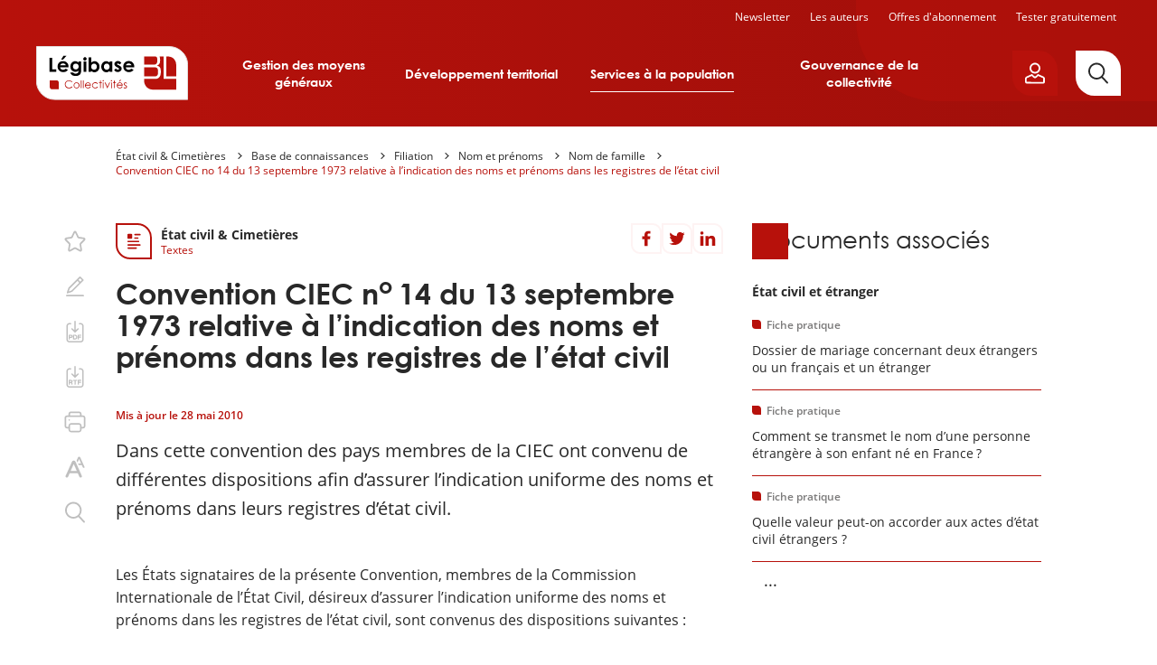

--- FILE ---
content_type: text/html; charset=UTF-8
request_url: https://etat-civil.collectivites.legibase.fr/base-de-connaissances/filiation/convention-ciec-no-14-du-13-septembre-1973-relative-lindication-des
body_size: 34654
content:
<!DOCTYPE html>
<html lang="fr" dir="ltr" prefix="content: http://purl.org/rss/1.0/modules/content/  dc: http://purl.org/dc/terms/  foaf: http://xmlns.com/foaf/0.1/  og: http://ogp.me/ns#  rdfs: http://www.w3.org/2000/01/rdf-schema#  schema: http://schema.org/  sioc: http://rdfs.org/sioc/ns#  sioct: http://rdfs.org/sioc/types#  skos: http://www.w3.org/2004/02/skos/core#  xsd: http://www.w3.org/2001/XMLSchema# " data-site-type="multi" class="no-js">
<head>
  <meta charset="utf-8" />
<link rel="canonical" href="https://etat-civil.collectivites.legibase.fr/https://etat-civil.collectivites.legibase.fr/base-de-connaissances/filiation/convention-ciec-no-14-du-13-septembre-1973-relative-lindication-des" />
<link rel="image_src" href="https://etat-civil.collectivites.legibase.fr//themes/custom/legibase_matiere/img/open-graph-default.png" />
<meta property="og:type" content="website" />
<meta property="og:url" content="https://etat-civil.collectivites.legibase.fr/https://etat-civil.collectivites.legibase.fr/base-de-connaissances/filiation/convention-ciec-no-14-du-13-septembre-1973-relative-lindication-des" />
<meta property="og:title" content="Convention CIEC no 14 du 13 septembre 1973 relative à l’indication des noms et prénoms dans les registres de l’état civil" />
<meta property="og:image" content="https://etat-civil.collectivites.legibase.fr//themes/custom/legibase_matiere/img/open-graph-default.png" />
<meta name="twitter:card" content="summary_large_image" />
<meta name="twitter:site" content="@bergerlevrault" />
<meta name="google-site-verification" content="_WPPoAqcQEL7nJUm3hZ83L784Cs-C2NbTa_XltWr_Vo" />
<meta name="MobileOptimized" content="width" />
<meta name="HandheldFriendly" content="true" />
<meta name="viewport" content="width=device-width, initial-scale=1.0" />
<meta http-equiv="X-UA-Compatible" content="IE=edge" />

    <title>Convention CIEC no 14 du 13 septembre 1973 relative à l’indication des noms et prénoms dans les registres de l’état civil | Légibase Etat civil &amp; Cimetières</title>
    <script>
      document.documentElement.classList.remove('no-js');
      document.documentElement.classList.add('js');
    </script>
    <link rel="stylesheet" media="all" href="/sites/collectivite/files/css/css_5d6D-EUG4I7QokY46ZYXh4_5L3PJJZYtQeolLb3QhqY.css?delta=0&amp;language=fr&amp;theme=collectivite&amp;include=[base64]" />
<link rel="stylesheet" media="all" href="/sites/collectivite/files/css/css_pP19Y37v33DRmTnwdLOK9l6IFepuBsAX0P99qXvzB3M.css?delta=1&amp;language=fr&amp;theme=collectivite&amp;include=[base64]" />
<link rel="stylesheet" media="print" href="/sites/collectivite/files/css/css_euhUxf-XlIwaJufBEHjTIovl0u9MkpGU7Ejhapwl3VE.css?delta=2&amp;language=fr&amp;theme=collectivite&amp;include=[base64]" />

    <script src="/sites/collectivite/files/js/js_bO74pLhdHTskqeiYy95prDHuWrxmAB8jJdMBHPUBY2Q.js?scope=header&amp;delta=0&amp;language=fr&amp;theme=collectivite&amp;include=eJxtzd0OgzAIhuEb8ueSFqrfKoaWDqrOu5-JJ0vqIe8TYFLDONtWSAZa6dtNf6FSEMxGsa0GL5qdd9zGucLypetng53DWy11gsiBHK9Ela-VMYoGkrYn5K13rmipaNEd1oKDbFr6pPPTRV_IOMcWKq7JemGvD6gqgR6eHafzccYfWX91zg"></script>

    <link rel="apple-touch-icon" sizes="180x180" href="/sites/collectivite/themes/collectivite/favicons/apple-touch-icon.png">
    <link rel="icon" type="image/png" sizes="32x32" href="/sites/collectivite/themes/collectivite/favicons/favicon-32x32.png">
    <link rel="icon" type="image/png" sizes="16x16" href="/sites/collectivite/themes/collectivite/favicons/favicon-16x16.png">
    <link rel="manifest" href="/sites/collectivite/themes/collectivite/favicons/site.webmanifest">
    <link rel="mask-icon" href="/sites/collectivite/themes/collectivite/favicons/safari-pinned-tab.svg" color="#b61a1a">
    <meta name="apple-mobile-web-app-title" content="Légibase">
    <meta name="application-name" content="Légibase">
    <meta name="msapplication-TileColor" content="#b61a1a">
    <meta name="theme-color" content="#b61a1a">
  </head>
  <body class="path-node full-path--node-19648 page-node-type-document">
    <a href="#main-content" class="visually-hidden focusable skip-link">
      Aller au contenu principal
    </a>
    <!-- Matomo -->
<script>
  var _paq = window._paq = window._paq || [];
  /* tracker methods like "setCustomDimension" should be called before "trackPageView" */
      _paq.push(['setCustomDimension', 2, '19648']);
    _paq.push(['setCustomDimension', 3, 'document']);
    _paq.push(['setCustomDimension', 4, 'collectivite_etat_civil']);
    _paq.push(['trackPageView']);
  _paq.push(['enableLinkTracking']);
  (function() {
    var u="https://piwik.berger-levrault.fr/";
    _paq.push(['setTrackerUrl', u+'piwik.php']);
    _paq.push(['setSiteId', '144']);
    var d=document, g=d.createElement('script'), s=d.getElementsByTagName('script')[0];
    g.async=true; g.src=u+'piwik.js'; s.parentNode.insertBefore(g,s);
  })();
</script>
<!-- End Matomo Code -->

      <div class="dialog-off-canvas-main-canvas" data-off-canvas-main-canvas>
    


<header class="header hidden-in-iframe">
  <div class="header_inner">
    <button aria-label="Ouvrir le menu" class="header_burger color-white fs-12 bold upper" aria-expanded="false" aria-controls="menu-site">
      <svg class="icon icon-ic_menu fs-20" aria-hidden="true" focusable="false">
  <use xlink:href="#ic_menu-icon"/>
</svg>

    </button>
    <a href="https://collectivites.legibase.fr//" aria-label="Accueil de Legibase Collectivités" class="header_logo">
      <img src="/sites/collectivite/themes/collectivite/img/logo_site.svg" height="60" width="168" alt="">
    </a>
              <nav id="menu-site" class="header_menu-site menu-site" aria-label="Menu principal">
        

              <ul class="menu-collectivite menu menu--0">
                    <li class="menu-item menu-item--0 menu-item--expanded">
                                     <button aria-haspopup="true" aria-expanded="false" type="button">Gestion des moyens généraux</button>
                                <ul class="menu menu--1">
                    <li class="menu-item menu-item--1 menu-item--expanded">
                                     <a href="https://commande-publique.collectivites.legibase.fr" aria-haspopup="true" aria-expanded="false">Commande publique</a>
                                <ul class="menu menu--2">
                    <li class="menu-item menu-item--2">
                                     <a href="https://commande-publique.collectivites.legibase.fr/" tabindex="-1">Accueil</a>
              </li>
                <li class="menu-item menu-item--2">
                                     <a href="https://commande-publique.collectivites.legibase.fr/base-de-connaissances" tabindex="-1">Base de connaissances</a>
              </li>
                <li class="menu-item menu-item--2">
                                     <a href="https://commande-publique.collectivites.legibase.fr/references" tabindex="-1">Codes et textes de référence</a>
              </li>
                <li class="menu-item menu-item--2">
                                     <a href="https://commande-publique.collectivites.legibase.fr/actualites" tabindex="-1">Actualités</a>
              </li>
                <li class="menu-item menu-item--2">
                                     <a href="https://commande-publique.collectivites.legibase.fr/point-de-vue-expert" tabindex="-1">Point de vue de l’expert</a>
              </li>
                <li class="menu-item menu-item--2">
                                     <a href="https://commande-publique.collectivites.legibase.fr/mots-cles" tabindex="-1">Mots-clés</a>
              </li>
        </ul>
  
              </li>
                <li class="menu-item menu-item--1 menu-item--expanded">
                                     <a href="https://compta-finances-locales.collectivites.legibase.fr" aria-haspopup="true" aria-expanded="false">Compta &amp; Finances locales</a>
                                <ul class="menu menu--2">
                    <li class="menu-item menu-item--2">
                                     <a href="https://compta-finances-locales.collectivites.legibase.fr/" tabindex="-1">Accueil</a>
              </li>
                <li class="menu-item menu-item--2">
                                     <a href="https://compta-finances-locales.collectivites.legibase.fr/base-de-connaissances" tabindex="-1">Base de connaissances</a>
              </li>
                <li class="menu-item menu-item--2">
                                     <a href="https://compta-finances-locales.collectivites.legibase.fr/references" tabindex="-1">Codes et textes de référence</a>
              </li>
                <li class="menu-item menu-item--2">
                                     <a href="https://compta-finances-locales.collectivites.legibase.fr/actualites" tabindex="-1">Actualités</a>
              </li>
                <li class="menu-item menu-item--2">
                                     <a href="https://compta-finances-locales.collectivites.legibase.fr/point-de-vue-expert" tabindex="-1">Point de vue de l’expert</a>
              </li>
                <li class="menu-item menu-item--2">
                                     <a href="https://compta-finances-locales.collectivites.legibase.fr/mots-cles" tabindex="-1">Mots-clés</a>
              </li>
        </ul>
  
              </li>
                <li class="menu-item menu-item--1 menu-item--expanded">
                                     <a href="https://rh-territoriales.collectivites.legibase.fr" aria-haspopup="true" aria-expanded="false">RH territoriales</a>
                                <ul class="menu menu--2">
                    <li class="menu-item menu-item--2">
                                     <a href="https://rh-territoriales.collectivites.legibase.fr/" tabindex="-1">Accueil</a>
              </li>
                <li class="menu-item menu-item--2">
                                     <a href="https://rh-territoriales.collectivites.legibase.fr/base-de-connaissances" tabindex="-1">Base de connaissances</a>
              </li>
                <li class="menu-item menu-item--2">
                                     <a href="https://rh-territoriales.collectivites.legibase.fr/references" tabindex="-1">Codes et textes de référence</a>
              </li>
                <li class="menu-item menu-item--2">
                                     <a href="https://rh-territoriales.collectivites.legibase.fr/actualites" tabindex="-1">Actualités</a>
              </li>
                <li class="menu-item menu-item--2">
                                     <a href="https://rh-territoriales.collectivites.legibase.fr/point-de-vue-expert" tabindex="-1">Point de vue de l’expert</a>
              </li>
                <li class="menu-item menu-item--2">
                                     <a href="https://rh-territoriales.collectivites.legibase.fr/mots-cles" tabindex="-1">Mots-clés</a>
              </li>
        </ul>
  
              </li>
        </ul>
  
              </li>
                <li class="menu-item menu-item--0 menu-item--expanded">
                                     <button aria-haspopup="true" aria-expanded="false" type="button">Développement territorial</button>
                                <ul class="menu menu--1">
                    <li class="menu-item menu-item--1 menu-item--expanded">
                                     <a href="https://environnement.collectivites.legibase.fr" aria-haspopup="true" aria-expanded="false">Environnement</a>
                                <ul class="menu menu--2">
                    <li class="menu-item menu-item--2">
                                     <a href="https://environnement.collectivites.legibase.fr/" tabindex="-1">Accueil</a>
              </li>
                <li class="menu-item menu-item--2">
                                     <a href="https://environnement.collectivites.legibase.fr/base-de-connaissances" tabindex="-1">Base de connaissances</a>
              </li>
                <li class="menu-item menu-item--2">
                                     <a href="https://environnement.collectivites.legibase.fr/references" tabindex="-1">Codes et textes de référence</a>
              </li>
                <li class="menu-item menu-item--2">
                                     <a href="https://environnement.collectivites.legibase.fr/actualites" tabindex="-1">Actualités</a>
              </li>
                <li class="menu-item menu-item--2">
                                     <a href="https://environnement.collectivites.legibase.fr/point-de-vue-expert" tabindex="-1">Point de vue de l’expert</a>
              </li>
                <li class="menu-item menu-item--2">
                                     <a href="https://environnement.collectivites.legibase.fr/mots-cles" tabindex="-1">Mots-clés</a>
              </li>
        </ul>
  
              </li>
                <li class="menu-item menu-item--1 menu-item--expanded">
                                     <a href="https://urbanisme.collectivites.legibase.fr" aria-haspopup="true" aria-expanded="false">Urbanisme</a>
                                <ul class="menu menu--2">
                    <li class="menu-item menu-item--2">
                                     <a href="https://urbanisme.collectivites.legibase.fr/" tabindex="-1">Accueil</a>
              </li>
                <li class="menu-item menu-item--2">
                                     <a href="https://urbanisme.collectivites.legibase.fr/base-de-connaissances" tabindex="-1">Base de connaissances</a>
              </li>
                <li class="menu-item menu-item--2">
                                     <a href="https://urbanisme.collectivites.legibase.fr/references" tabindex="-1">Codes et textes de référence</a>
              </li>
                <li class="menu-item menu-item--2">
                                     <a href="https://urbanisme.collectivites.legibase.fr/actualites" tabindex="-1">Actualités</a>
              </li>
                <li class="menu-item menu-item--2">
                                     <a href="https://urbanisme.collectivites.legibase.fr/point-de-vue-expert" tabindex="-1">Point de vue de l’expert</a>
              </li>
                <li class="menu-item menu-item--2">
                                     <a href="https://urbanisme.collectivites.legibase.fr/mots-cles" tabindex="-1">Mots-clés</a>
              </li>
        </ul>
  
              </li>
        </ul>
  
              </li>
                <li class="menu-item menu-item--0 menu-item--expanded">
                                     <button aria-haspopup="true" aria-expanded="false" type="button">Services à la population</button>
                                <ul class="menu menu--1">
                    <li class="menu-item menu-item--1 menu-item--expanded">
                                     <a href="https://election.collectivites.legibase.fr" aria-haspopup="true" aria-expanded="false">Élections &amp; Démocratie participative</a>
                                <ul class="menu menu--2">
                    <li class="menu-item menu-item--2">
                                     <a href="https://election.collectivites.legibase.fr" tabindex="-1">Accueil</a>
              </li>
                <li class="menu-item menu-item--2">
                                     <a href="https://election.collectivites.legibase.fr/base-de-connaissances" tabindex="-1">Base de connaissances</a>
              </li>
                <li class="menu-item menu-item--2">
                                     <a href="https://election.collectivites.legibase.fr/references" tabindex="-1">Codes et textes de référence</a>
              </li>
                <li class="menu-item menu-item--2">
                                     <a href="https://election.collectivites.legibase.fr/actualites" tabindex="-1">Actualités</a>
              </li>
                <li class="menu-item menu-item--2">
                                     <a href="https://election.collectivites.legibase.fr/point-de-vue-expert" tabindex="-1">Point de vue de l’expert</a>
              </li>
                <li class="menu-item menu-item--2">
                                     <a href="https://election.collectivites.legibase.fr/mots-cles" tabindex="-1">Mots-clés</a>
              </li>
        </ul>
  
              </li>
                <li class="menu-item menu-item--1 menu-item--expanded">
                                     <a href="https://etat-civil.collectivites.legibase.fr" aria-haspopup="true" aria-expanded="false">État civil &amp; Cimetières</a>
                                <ul class="menu menu--2">
                    <li class="menu-item menu-item--2">
                                     <a href="https://etat-civil.collectivites.legibase.fr/" tabindex="-1">Accueil</a>
              </li>
                <li class="menu-item menu-item--2">
                                     <a href="https://etat-civil.collectivites.legibase.fr/base-de-connaissances" tabindex="-1">Base de connaissances</a>
              </li>
                <li class="menu-item menu-item--2">
                                     <a href="https://etat-civil.collectivites.legibase.fr/references" tabindex="-1">Codes et textes de référence</a>
              </li>
                <li class="menu-item menu-item--2">
                                     <a href="https://etat-civil.collectivites.legibase.fr/actualites" tabindex="-1">Actualités</a>
              </li>
                <li class="menu-item menu-item--2">
                                     <a href="https://etat-civil.collectivites.legibase.fr/point-de-vue-expert" tabindex="-1">Point de vue de l’expert</a>
              </li>
                <li class="menu-item menu-item--2">
                                     <a href="https://etat-civil.collectivites.legibase.fr/mots-cles" tabindex="-1">Mots-clés</a>
              </li>
        </ul>
  
              </li>
                <li class="menu-item menu-item--1 menu-item--expanded">
                                     <a href="https://relation-citoyen.collectivites.legibase.fr" aria-haspopup="true" aria-expanded="false">Relation citoyen &amp; Vie associative</a>
                                <ul class="menu menu--2">
                    <li class="menu-item menu-item--2">
                                     <a href="https://relation-citoyen.collectivites.legibase.fr/" tabindex="-1">Accueil</a>
              </li>
                <li class="menu-item menu-item--2">
                                     <a href="https://relation-citoyen.collectivites.legibase.fr/base-de-connaissances" tabindex="-1">Base de connaissances</a>
              </li>
                <li class="menu-item menu-item--2">
                                     <a href="https://relation-citoyen.collectivites.legibase.fr/references" tabindex="-1">Codes et textes de référence</a>
              </li>
                <li class="menu-item menu-item--2">
                                     <a href="https://relation-citoyen.collectivites.legibase.fr/actualites" tabindex="-1">Actualités</a>
              </li>
                <li class="menu-item menu-item--2">
                                     <a href="https://relation-citoyen.collectivites.legibase.fr/point-de-vue-expert" tabindex="-1">Point de vue de l’expert</a>
              </li>
                <li class="menu-item menu-item--2">
                                     <a href="https://relation-citoyen.collectivites.legibase.fr/mots-cles" tabindex="-1">Mots-clés</a>
              </li>
        </ul>
  
              </li>
        </ul>
  
              </li>
                <li class="menu-item menu-item--0 menu-item--expanded">
                                     <button aria-haspopup="true" aria-expanded="false" type="button">Gouvernance de la collectivité</button>
                                <ul class="menu menu--1">
                    <li class="menu-item menu-item--1 menu-item--expanded">
                                     <a href="https://elu-local.collectivites.legibase.fr" aria-haspopup="true" aria-expanded="false">Élu·e local·e</a>
                                <ul class="menu menu--2">
                    <li class="menu-item menu-item--2">
                                     <a href="https://elu-local.collectivites.legibase.fr/" tabindex="-1">Accueil</a>
              </li>
                <li class="menu-item menu-item--2">
                                     <a href="https://elu-local.collectivites.legibase.fr/base-de-connaissances" tabindex="-1">Base de connaissances</a>
              </li>
                <li class="menu-item menu-item--2">
                                     <a href="https://elu-local.collectivites.legibase.fr/references" tabindex="-1">Codes et textes de référence</a>
              </li>
                <li class="menu-item menu-item--2">
                                     <a href="https://elu-local.collectivites.legibase.fr/actualites" tabindex="-1">Actualités</a>
              </li>
                <li class="menu-item menu-item--2">
                                     <a href="https://elu-local.collectivites.legibase.fr/point-de-vue-expert" tabindex="-1">Point de vue de l’expert</a>
              </li>
                <li class="menu-item menu-item--2">
                                     <a href="https://elu-local.collectivites.legibase.fr/mots-cles" tabindex="-1">Mots-clés</a>
              </li>
        </ul>
  
              </li>
        </ul>
  
              </li>
        </ul>
  
<nav class="menu-site_services">
  <ul>
  <li class=""><a href="/user/emailing">Newsletter</a></li>
    <li><a href="/auteurs">Les auteurs</a></li>
      <li><a href="https://collectivites.legibase.fr//offres-abonnement">Offres d'abonnement</a></li>
    <li class=""><a href="/user/register-first-step">Tester gratuitement</a>
    </li>
  </ul>
</nav>


      </nav>
    
    <div class="header_aside">
      
      <div class="header_login-button">
        <button aria-label="Ouvrir le panneau utilisateur" aria-expanded="false" aria-controls="account-popover"
                data-popover-button
                class="btn btn--primary btn--border-remove btn--flag btn--icon btn--icon-only btn--padding-small">
          <svg class="icon icon-ic_profile " aria-hidden="true" focusable="false">
  <use xlink:href="#ic_profile-icon"/>
</svg>

        </button>
        



<div id="account-popover" class="popover_wrapper" aria-hidden="true">
  <section   class="popover account-popover account-popover--logged-out fs-14">
    <button aria-label="Fermer" class="popover_close fs-16" data-popover-button="close">
      <svg class="icon icon-ic_close " aria-hidden="true" focusable="false">
  <use xlink:href="#ic_close-icon"/>
</svg>

    </button>
                  <div class="text-align-center">
        <h3 class="space-15">Vous êtes client</h3>
        <p class="space-15">Vous êtes client, vous allez être dirigé vers une page de connexion.</p>
        <form class="openid-connect-login-form" data-drupal-selector="openid-connect-login-form-2" action="/base-de-connaissances/filiation/convention-ciec-no-14-du-13-septembre-1973-relative-lindication-des" method="post" id="openid-connect-login-form--2" accept-charset="UTF-8">
  <button data-theme-suggestion="button" class="btn btn--secondary btn--wide button js-form-submit form-submit" type="submit" id="edit-openid-connect-client-bl-auth-login--2" name="bl_auth" value="Je me connecte">
  Je me connecte
</button>
<input autocomplete="off" data-drupal-selector="form-vxxedtj8l9mzcuixcje7zfni6sdsny0smq-cgfqqm10" type="hidden" name="form_build_id" value="form-vXxEdtJ8l9MZcUIxcJE7zfNi6SDSNy0SMq-cgfQQm10" />
<input data-drupal-selector="edit-openid-connect-login-form-2" type="hidden" name="form_id" value="openid_connect_login_form" />

</form>

      </div>
            <div class="text-align-center">
        <h3 class="space-15">Nouveau client</h3>
        <p class="space-15">Vous n’avez pas de compte, profitez  de 15 jours d’essai gratuit.</p>
        <a href="/user/register-first-step" class="btn btn--primary btn--wide">Je teste gratuitement</a>
      </div>
              </section>
  <button aria-label="Fermer" class="popover_backdrop" data-popover-button="close"></button>
</div>
      </div>
      <a href="/recherche" aria-label="Rechercher"
         class="header_search-button btn btn--tertiary btn--flag btn--icon btn--icon-only btn--padding-big">
        <svg class="icon icon-ic_search " aria-hidden="true" focusable="false">
  <use xlink:href="#ic_search-icon"/>
</svg>

      </a>
    </div>
  </div>

  <nav class="header_secondary-menu color-white fs-12">
    <ul>
  <li class=""><a href="/user/emailing">Newsletter</a></li>
    <li><a href="/auteurs">Les auteurs</a></li>
      <li><a href="https://collectivites.legibase.fr//offres-abonnement">Offres d'abonnement</a></li>
    <li class=""><a href="/user/register-first-step">Tester gratuitement</a>
    </li>
  </ul>
  </nav>
</header>

<div class="main-container">
  
  <nav class="breadcrumb" role="navigation" aria-labelledby="system-breadcrumb">
    <ol>
              <li>
                      <a href="https://etat-civil.collectivites.legibase.fr/" class="color-orange no-deco">État civil & Cimetières</a>
                  </li>
              <li>
                      <a href="/base-de-connaissances" class="color-orange no-deco">Base de connaissances</a>
                  </li>
              <li>
                      <a href="https://etat-civil.collectivites.legibase.fr/base-de-connaissances/filiation-20150" class="color-orange no-deco">Filiation</a>
                  </li>
              <li>
                      <a href="https://etat-civil.collectivites.legibase.fr/base-de-connaissances/nom-et-prenoms-20167" class="color-orange no-deco">Nom et prénoms</a>
                  </li>
              <li>
                      <a href="https://etat-civil.collectivites.legibase.fr/base-de-connaissances/nom-de-famille-20169" class="color-orange no-deco">Nom de famille</a>
                  </li>
              <li>
                      <a href="https://etat-civil.collectivites.legibase.fr/base-de-connaissances/filiation/convention-ciec-no-14-du-13-septembre-1973-relative-lindication-des" class="color-orange no-deco">Convention CIEC no 14 du 13 septembre 1973 relative à l’indication des noms et prénoms dans les registres de l’état civil</a>
                  </li>
          </ol>
  </nav>

<div data-drupal-messages-fallback class="hidden"></div>


  <main>
    <a id="main-content" tabindex="-1"></a>
          



<article about="https://etat-civil.collectivites.legibase.fr/base-de-connaissances/filiation/convention-ciec-no-14-du-13-septembre-1973-relative-lindication-des" class="node node--type-document node--view-mode-full node-document-full" data-toolbar-element="1">
  


  
<div class="columns">
  <div data-search="1" class="columns_main">
          

<aside class="sticker space-20">
  <span class="sticker_icon color-primary-1">
    <svg class="icon icon-ic_texte fs-22" aria-hidden="true" focusable="false">
  <use xlink:href="#ic_texte-icon"/>
</svg>

  </span>
  <div class="sticker_body">
        <p class="fs-14 bold">État civil &amp; Cimetières</p>
        <p class="fs-12 color-primary-1">Textes</p>
  </div>
</aside>
      <!--[SHARING]-->      
<h1 class="main-title font-centuryGothic space-40 space-20-s">
    <p>Convention CIEC n<sup>o&nbsp;</sup>14 du 13&nbsp;septembre 1973 relative à l’indication des noms et prénoms dans les registres de l’état civil</p>
</h1>
              <p class="node-document-full_metas fs-12 space-15 color-primary-1 semi-bold">
                      Mis à jour le 
            <time datetime="2010-05-28T17:17:13+0200">
      28 mai 2010
  </time>
                              </p>
      
            <div class="wysiwyg fs-20 space-20" data-text-resize>
        <p>Dans cette convention des pays membres de la CIEC ont convenu de différentes dispositions afin d’assurer l’indication uniforme des noms et prénoms dans leurs registres d’état civil.</p>
<div class="ns_note_tiny_area mceNonEditable ns_cursor_before_only numerotationAuto" id="ns_note_ns_field_ItemContent_corps_text_area1453132229"></div>
      </div>
      
              

<div class="paywall_content wysiwyg">
  Les États signataires de la présente Convention, membres de la Commission Internationale de l’État Civil, désireux d’assurer l’indication uniforme des noms et prénoms dans les registres de l’état civil, sont convenus des dispositions suivantes :






  
  Art. 1er


La présente Convention s’applique à l’indication des noms et prénoms dans les registres de l’état civil, de toute personne, quelle que soit sa nationalité.
Elle ne porte pas atteinte à l’application des règles de droit en vigueur dans les États contractants concernant la détermination des noms et prénoms.
Elle ne préjudicie en…
</div>
<div class="paywall align-center hidden-in-iframe">
    <div class="paywall_title fs-20 color-primary-1 bold space-30">Pour lire la suite du contenu, testez&nbsp;gratuitement pendant 15&nbsp;jours</div>
  <div class="paywall_actions space-20">
    <a href="/offres-abonnement" class="btn btn--secondary btn--wide">Nos offres d'abonnement</a>
    <a href="/user/register-first-step" class="btn btn--primary btn--wide">Je teste gratuitement</a>
  </div>
    <div class="paywall_logged-access">
    Déjà abonné ? <form class="openid-connect-login-form" data-drupal-selector="openid-connect-login-form" action="/base-de-connaissances/filiation/convention-ciec-no-14-du-13-septembre-1973-relative-lindication-des" method="post" id="openid-connect-login-form" accept-charset="UTF-8">
  <button data-theme-suggestion="button" class="bold color-primary-1 button js-form-submit form-submit" type="submit" id="edit-openid-connect-client-bl-auth-login" name="bl_auth" value="Je me connecte">
  Je me connecte
</button>
<input autocomplete="off" data-drupal-selector="form-tijtvvj7txho-7bke0qjtfyixn5x5ekiougua2gpja" type="hidden" name="form_build_id" value="form-TIjTvVJ7TxHo-_7Bke0qjTfyIXn5X5eKIOUGUA2GpJA" />
<input data-drupal-selector="edit-openid-connect-login-form" type="hidden" name="form_id" value="openid_connect_login_form" />

</form>

  </div>
</div>
<div class="paywall align-center shown-in-iframe">
  <div class="paywall_title fs-20 color-primary-1 bold space-30">Pour acceder à ces contenus, merci de vous connecter.</div>
</div>

      
      
      </div>
  <aside class="columns_aside">
                <div class="document-associes-block space-60 space-40-s hidden-in-iframe">
<h2 class="titre-encadre fs-26 fs-20-s space-30">
  Documents associés
</h2>
<div class="space-20"><h3 class="space-5 fs-14">État civil et étranger</h3><div class="item-list"><ul class="teaser-list"><li>

  
<article class="teaser">
  <a href="https://etat-civil.collectivites.legibase.fr/base-de-connaissances/letat-civil-et-letranger/dossier-de-mariage-concernant-deux-etrangers-ou-un" class="teaser_link">
                <p class="teaser_uptitle fs-12 color-grey-1 space-10">Fiche pratique</p>
              <h2 class="teaser_title fs-14"><p>Dossier de mariage concernant deux étrangers ou un français et un étranger</p></h2>
  </a>
</article>

</li><li>

  
<article class="teaser">
  <a href="https://etat-civil.collectivites.legibase.fr/base-de-connaissances/filiation/comment-se-transmet-le-nom-dune-personne-etrangere-son-enfant-ne-en" class="teaser_link">
                <p class="teaser_uptitle fs-12 color-grey-1 space-10">Fiche pratique</p>
              <h2 class="teaser_title fs-14"><p>Comment se transmet le nom d’une personne étrangère à son enfant né en France ?</p></h2>
  </a>
</article>

</li><li>

  
<article class="teaser">
  <a href="https://etat-civil.collectivites.legibase.fr/base-de-connaissances/letat-civil-et-letranger/quelle-valeur-peut-accorder-aux-actes-detat-civil" class="teaser_link">
                <p class="teaser_uptitle fs-12 color-grey-1 space-10">Fiche pratique</p>
              <h2 class="teaser_title fs-14"><p>Quelle valeur peut-on accorder aux actes d’état civil étrangers ?</p></h2>
  </a>
</article>

</li></ul></div></div>
<div class="space-20"><h3 class="space-5 fs-14">Nom de famille</h3><div class="item-list"><ul class="teaser-list"><li>

  
<article class="teaser">
  <a href="https://etat-civil.collectivites.legibase.fr/base-de-connaissances/actes-et-mentions/quelles-sont-les-mentions-relatives-au-nom-choix-adjonction" class="teaser_link">
                <p class="teaser_uptitle fs-12 color-grey-1 space-10">Fiche pratique</p>
              <h2 class="teaser_title fs-14"><p>Quelles sont les mentions relatives au nom (choix, adjonction, rectification) portées sur le livret de famille ?</p></h2>
  </a>
</article>

</li><li>

  
<article class="teaser">
  <a href="https://etat-civil.collectivites.legibase.fr/base-de-connaissances/filiation/quel-nom-attribuer-lenfant-en-cas-de-desaccord-des-parents-24141" class="teaser_link">
                <p class="teaser_uptitle fs-12 color-grey-1 space-10">Fiche pratique</p>
              <h2 class="teaser_title fs-14"><p>Quel nom attribuer à l’enfant en cas de désaccord des parents ?</p></h2>
  </a>
</article>

</li><li>

  
<article class="teaser">
  <a href="https://etat-civil.collectivites.legibase.fr/base-de-connaissances/filiation/en-quoi-consiste-le-changement-de-nom-par-decret-pour-motif" class="teaser_link">
                <p class="teaser_uptitle fs-12 color-grey-1 space-10">Fiche pratique</p>
              <h2 class="teaser_title fs-14"><p>En quoi consiste le changement de nom par décret pour motif légitime ?</p></h2>
  </a>
</article>

</li></ul></div></div>
<div class="space-20"><h3 class="space-5 fs-14">Prénom</h3><div class="item-list"><ul class="teaser-list"><li>

  
<article class="teaser">
  <a href="https://etat-civil.collectivites.legibase.fr/base-de-connaissances/filiation/regles-regissant-lattribution-des-prenoms-17899" class="teaser_link">
                <p class="teaser_uptitle fs-12 color-grey-1 space-10">Fiche pratique</p>
              <h2 class="teaser_title fs-14"><p>Règles régissant l’attribution des prénoms</p></h2>
  </a>
</article>

</li><li>

  
<article class="teaser">
  <a href="https://etat-civil.collectivites.legibase.fr/base-de-connaissances/filiation/qui-est-competent-en-matiere-de-changement-de-prenom-24080" class="teaser_link">
                <p class="teaser_uptitle fs-12 color-grey-1 space-10">Fiche pratique</p>
              <h2 class="teaser_title fs-14"><p>Qui est compétent en matière de changement de prénom ?</p></h2>
  </a>
</article>

</li><li>

  
<article class="teaser">
  <a href="https://etat-civil.collectivites.legibase.fr/base-de-connaissances/filiation/les-parents-peuvent-ils-donner-tous-les-prenoms-quils-desirent-leur" class="teaser_link">
                <p class="teaser_uptitle fs-12 color-grey-1 space-10">Fiche pratique</p>
              <h2 class="teaser_title fs-14"><p>Les parents peuvent-ils donner tous les prénoms qu’ils désirent à leur enfant et existe-t-il un nombre maximum ?</p></h2>
  </a>
</article>

</li></ul></div></div>
<div class="space-20"><h3 class="space-5 fs-14">Registre d'état civil</h3><div class="item-list"><ul class="teaser-list"><li>

  
<article class="teaser">
  <a href="https://etat-civil.collectivites.legibase.fr/base-de-connaissances/actes-et-mentions/tables-annuelles-et-decennales-19661" class="teaser_link">
                <p class="teaser_uptitle fs-12 color-grey-1 space-10">Modèle</p>
              <h2 class="teaser_title fs-14"><p>Tables annuelles et décennales</p></h2>
  </a>
</article>

</li><li>

  
<article class="teaser">
  <a href="https://etat-civil.collectivites.legibase.fr/base-de-connaissances/mariage/deroulement-de-la-ceremonie-du-mariage-18394" class="teaser_link">
                <p class="teaser_uptitle fs-12 color-grey-1 space-10">Fiche pratique</p>
              <h2 class="teaser_title fs-14"><p>Déroulement de la cérémonie du mariage</p></h2>
  </a>
</article>

</li><li>

  
<article class="teaser">
  <a href="https://etat-civil.collectivites.legibase.fr/base-de-connaissances/actes-et-mentions/presentation-materielle-dun-registre-18089" class="teaser_link">
                <p class="teaser_uptitle fs-12 color-grey-1 space-10">Fiche pratique</p>
              <h2 class="teaser_title fs-14"><p>Présentation matérielle d’un registre</p></h2>
  </a>
</article>

</li></ul></div></div>
</div>

      

  
  <div class="promotion-block space-60 space-40-s hidden-in-iframe">
          <h2
        class="promotion-block_title font-centuryGothic color-primary-1 fs-26 space-15">Abonnez-vous et profitez de tous nos services !</h2>
    
          <p class="promotion-block_description fs-14 space-20">L&#039;abonnement à Légibase vous ouvre l&#039;accès à la bibliothèque de contenus du site, à notre Assistant Intelligent et aux réponses personnalisées du Point de vue de l&#039;expert.</p>
    
          <div class="promotion-block_link">
        <a href="https://collectivites.legibase.fr/offres-abonnement" class="btn btn--primary btn--wide"
          >
          Je m&#039;abonne à Légibase
        </a>
      </div>
      </div>

      <div class="actualites-associees-block space-60 space-40-s hidden-in-iframe">
<h2 class="titre-encadre fs-26 fs-20-s space-30">
  Actualités associées
</h2>
<div class="space-20"><h3 class="space-5 fs-14">État civil et étranger</h3><div class="item-list"><ul class="teaser-list"><li>

  
<article class="teaser">
  <a href="https://etat-civil.collectivites.legibase.fr/actualites/interview/tous-les-postes-letranger-nont-pas-une-circonscription-consulaire-qui-leur" class="teaser_link">
                <p class="teaser_uptitle fs-12 color-grey-1 space-10">Interview</p>
                      <p class="teaser_uptitle fs-12 color-grey-1 space-10">État civil &amp; Cimetières</p>
              <h2 class="teaser_title fs-14">« Tous les postes à l’étranger n’ont pas une circonscription consulaire qui leur permet de faire de l’état civil »</h2>
  </a>
</article>

</li><li>

  
<article class="teaser">
  <a href="https://etat-civil.collectivites.legibase.fr/actualites/focus/presentation-et-specificites-de-letat-civil-pour-les-francais-de-letranger-4364" class="teaser_link">
                <p class="teaser_uptitle fs-12 color-grey-1 space-10">Focus</p>
                      <p class="teaser_uptitle fs-12 color-grey-1 space-10">État civil &amp; Cimetières</p>
              <h2 class="teaser_title fs-14">Présentation et spécificités de l&#039;état civil pour les Français de l&#039;étranger</h2>
  </a>
</article>

</li><li>

  
<article class="teaser">
  <a href="https://etat-civil.collectivites.legibase.fr/actualites/veille-juridique/un-arrete-vient-preciser-les-modalites-des-declarations-de-nationalite" class="teaser_link">
                <p class="teaser_uptitle fs-12 color-grey-1 space-10">Veille juridique</p>
                      <p class="teaser_uptitle fs-12 color-grey-1 space-10">État civil &amp; Cimetières</p>
              <h2 class="teaser_title fs-14">Un arrêté vient préciser les modalités des déclarations de nationalité </h2>
  </a>
</article>

</li></ul></div></div>
<div class="space-20"><h3 class="space-5 fs-14">Nom de famille</h3><div class="item-list"><ul class="teaser-list"><li>

  
<article class="teaser">
  <a href="https://etat-civil.collectivites.legibase.fr/actualites/focus/lattribution-du-nom-de-famille-un-enfant-4171" class="teaser_link">
                <p class="teaser_uptitle fs-12 color-grey-1 space-10">Focus</p>
                      <p class="teaser_uptitle fs-12 color-grey-1 space-10">État civil &amp; Cimetières</p>
              <h2 class="teaser_title fs-14">L’attribution du nom de famille à un enfant</h2>
  </a>
</article>

</li><li>

  
<article class="teaser">
  <a href="https://etat-civil.collectivites.legibase.fr/actualites/focus/apprehender-les-mecanismes-de-ladoption-simple-3427" class="teaser_link">
                <p class="teaser_uptitle fs-12 color-grey-1 space-10">Focus</p>
                      <p class="teaser_uptitle fs-12 color-grey-1 space-10">État civil &amp; Cimetières</p>
              <h2 class="teaser_title fs-14">Appréhender les mécanismes de l’adoption simple</h2>
  </a>
</article>

</li><li>

  
<article class="teaser">
  <a href="https://etat-civil.collectivites.legibase.fr/actualites/focus/le-nom-dans-letat-civil-une-definition-parfois-complexe-357" class="teaser_link">
                <p class="teaser_uptitle fs-12 color-grey-1 space-10">Focus</p>
                      <p class="teaser_uptitle fs-12 color-grey-1 space-10">État civil &amp; Cimetières</p>
              <h2 class="teaser_title fs-14">Le nom dans l’état civil : une définition parfois complexe</h2>
  </a>
</article>

</li></ul></div></div>
<div class="space-20"><h3 class="space-5 fs-14">Prénom</h3><div class="item-list"><ul class="teaser-list"><li>

  
<article class="teaser">
  <a href="https://etat-civil.collectivites.legibase.fr/actualites/focus/proposition-de-loi-visant-autoriser-les-signes-diacritiques-des-prenoms" class="teaser_link">
                <p class="teaser_uptitle fs-12 color-grey-1 space-10">Focus</p>
                      <p class="teaser_uptitle fs-12 color-grey-1 space-10">État civil &amp; Cimetières</p>
              <h2 class="teaser_title fs-14">Proposition de loi visant à autoriser les signes diacritiques des prénoms traditionnels régionaux</h2>
  </a>
</article>

</li><li>

  
<article class="teaser">
  <a href="https://etat-civil.collectivites.legibase.fr/actualites/veille-juridique/suite-de-laffaire-fanch-pas-de-modification-de-la-circulaire-pour" class="teaser_link">
                <p class="teaser_uptitle fs-12 color-grey-1 space-10">Veille juridique</p>
                      <p class="teaser_uptitle fs-12 color-grey-1 space-10">État civil &amp; Cimetières</p>
              <h2 class="teaser_title fs-14">Suite de l’affaire Fañch : pas de modification de la circulaire pour intégrer le tilde</h2>
  </a>
</article>

</li><li>

  
<article class="teaser">
  <a href="https://etat-civil.collectivites.legibase.fr/actualites/veille-juridique/quelle-attribution-de-prenom-pour-les-personnes-etrangeres-3271" class="teaser_link">
                <p class="teaser_uptitle fs-12 color-grey-1 space-10">Veille juridique</p>
                      <p class="teaser_uptitle fs-12 color-grey-1 space-10">État civil &amp; Cimetières</p>
              <h2 class="teaser_title fs-14">Quelle attribution de prénom pour les personnes étrangères ?</h2>
  </a>
</article>

</li></ul></div></div>
<div class="space-20"><h3 class="space-5 fs-14">Registre d'état civil</h3><div class="item-list"><ul class="teaser-list"><li>

  
<article class="teaser">
  <a href="https://etat-civil.collectivites.legibase.fr/actualites/veille-juridique/quand-la-suppression-effective-de-la-double-tenue-du-registre-detat" class="teaser_link">
                <p class="teaser_uptitle fs-12 color-grey-1 space-10">Veille juridique</p>
                      <p class="teaser_uptitle fs-12 color-grey-1 space-10">État civil &amp; Cimetières</p>
              <h2 class="teaser_title fs-14">À quand la suppression effective de la double tenue du registre d’état civil ?</h2>
  </a>
</article>

</li><li>

  
<article class="teaser">
  <a href="https://etat-civil.collectivites.legibase.fr/actualites/veille-juridique/circulaire-relative-la-tenue-du-registre-papier-des-pacs-une-ambiguite" class="teaser_link">
                <p class="teaser_uptitle fs-12 color-grey-1 space-10">Veille juridique</p>
                      <p class="teaser_uptitle fs-12 color-grey-1 space-10">État civil &amp; Cimetières</p>
              <h2 class="teaser_title fs-14">Circulaire relative à la tenue du registre papier des PACS : une ambiguïté enfin dissipée</h2>
  </a>
</article>

</li><li>

  
<article class="teaser">
  <a href="https://etat-civil.collectivites.legibase.fr/actualites/focus/tenue-des-registres-et-des-actes-par-les-agents-de-letat-civil-un-metier-risque" class="teaser_link">
                <p class="teaser_uptitle fs-12 color-grey-1 space-10">Focus</p>
                      <p class="teaser_uptitle fs-12 color-grey-1 space-10">État civil &amp; Cimetières</p>
              <h2 class="teaser_title fs-14">Tenue des registres et des actes par les agents de l’état civil : un métier à risque ?</h2>
  </a>
</article>

</li></ul></div></div>
</div>

      </aside>
</div>
</article>






      
      </main>
  
</div>


<footer class="footer font-openSans">
  <div class="footer_about bg-white color-black">
    <div class="footer_about_item">
      <a href="/qui-sommes-nous">
        <figure class="fs-30"><svg class="icon icon-ic_about " aria-hidden="true" focusable="false">
  <use xlink:href="#ic_about-icon"/>
</svg>
</figure>
        <p class="footer_about_item_title fs-14 font-centuryGothic bold">Qui sommes-nous ?</p>
        <p class="footer_about_item_text fs-12">Découvrez notre expertise juridique Berger-Levrault</p>
      </a>
    </div>

    <div class="footer_about_item">
      <a href="/faq">
        <figure class="fs-30"><svg class="icon icon-ic_water_wings " aria-hidden="true" focusable="false">
  <use xlink:href="#ic_water_wings-icon"/>
</svg>
</figure>
        <p class="footer_about_item_title fs-14 font-centuryGothic bold">Besoin d'aide ?</p>
        <p class="footer_about_item_text fs-12">Vous avez une question concernant le fonctionnement du site ? Consultez
          nos vidéos et notre FAQ</p>
      </a>
    </div>

    <div class="footer_about_item">
      <a href="/contact">
        <figure class="fs-30"><svg class="icon icon-ic_enveloppe " aria-hidden="true" focusable="false">
  <use xlink:href="#ic_enveloppe-icon"/>
</svg>
</figure>
        <p class="footer_about_item_title fs-14 font-centuryGothic bold">Contactez-nous</p>
        <p class="footer_about_item_text fs-12">Une question, une suggestion, une demande d'abonnement... N'hésitez pas
          à nous contacter</p>
      </a>
    </div>

  </div>

  <div class="footer_red bg-primary-1 color-white hidden-in-iframe">

          <div class="footer_menu">
                  <div class="footer_menu_category">
            <button class="footer_menu_category_title fs-14 font-centuryGothic bold" type="button">Gestion des moyens généraux</button>
            <ul>
                              <li>
                  <a href="https://commande-publique.collectivites.legibase.fr" class="fs-12">Commande publique</a>
                </li>
                              <li>
                  <a href="https://compta-finances-locales.collectivites.legibase.fr" class="fs-12">Compta &amp; Finances locales</a>
                </li>
                              <li>
                  <a href="https://rh-territoriales.collectivites.legibase.fr" class="fs-12">RH territoriales</a>
                </li>
                          </ul>
          </div>
                  <div class="footer_menu_category">
            <button class="footer_menu_category_title fs-14 font-centuryGothic bold" type="button">Développement territorial</button>
            <ul>
                              <li>
                  <a href="https://environnement.collectivites.legibase.fr" class="fs-12">Environnement</a>
                </li>
                              <li>
                  <a href="https://urbanisme.collectivites.legibase.fr" class="fs-12">Urbanisme</a>
                </li>
                          </ul>
          </div>
                  <div class="footer_menu_category">
            <button class="footer_menu_category_title fs-14 font-centuryGothic bold" type="button">Services à la population</button>
            <ul>
                              <li>
                  <a href="https://election.collectivites.legibase.fr" class="fs-12">Élections &amp; Démocratie participative</a>
                </li>
                              <li>
                  <a href="https://etat-civil.collectivites.legibase.fr" class="fs-12">État civil &amp; Cimetières</a>
                </li>
                              <li>
                  <a href="https://relation-citoyen.collectivites.legibase.fr" class="fs-12">Relation citoyen &amp; Vie associative</a>
                </li>
                          </ul>
          </div>
                  <div class="footer_menu_category">
            <button class="footer_menu_category_title fs-14 font-centuryGothic bold" type="button">Gouvernance de la collectivité</button>
            <ul>
                              <li>
                  <a href="https://elu-local.collectivites.legibase.fr" class="fs-12">Élu·e local·e</a>
                </li>
                          </ul>
          </div>
              </div>
    
    
    <div class="footer_logos">
      <a href="https://www.legibase.fr" target="_blank"><img
          src="/themes/custom/legibase_matiere/img/ic_logo_legibase.svg" height="40"
          width="113"
          alt="logo légibase"></a>
      <a href="https://collectivites.legibase.fr/" target="_blank"><img
          src="/themes/custom/legibase_matiere/img/ic_logo_legibase_collectivites.svg" height="40"
          width="113" alt="logo légibase collectivités"></a>
      <a href="https://justice.legibase.fr/" target="_blank"><img
          src="/themes/custom/legibase_matiere/img/ic_logo_legibase_justice.svg" height="40" width="113"
          alt="logo légibase justice"></a>
    </div>

    <div class="footer_infos fs-12">
      <a href="https://www.berger-levrault.com/fr/" target="_blank">
        <p class="footer_infos_copyright">&copy; Légibase 2026 - Berger-Levrault</p>
      </a>
      
                <ul class="menu-footer menu menu--level-1">
                    <li class="menu-item">
        <a href="/auteurs" data-drupal-link-system-path="auteurs">Les auteurs</a>
              </li>
                <li class="menu-item">
        <a href="/qui-sommes-nous">Qui sommes-nous ?</a>
              </li>
                <li class="menu-item">
        <a href="/expertise-juridique">Notre expertise juridique</a>
              </li>
                <li class="menu-item">
        <a href="/mentions-legales">Mentions légales</a>
              </li>
                <li class="menu-item">
        <a href="/faq">FAQ</a>
              </li>
        </ul>
  


    </div>

  </div>

</footer>

  

<section class="search-modal" role="dialog" aria-modal="true" aria-labelledby="deesse-search-form-title">
  <div class="search-modal_inner">
    <button aria-label="Fermer la recherche" class="search-modal_close-button btn btn--tertiary btn--flag btn--icon btn--icon-only btn--padding-small">
      <svg class="icon icon-ic_close " aria-hidden="true" focusable="false">
  <use xlink:href="#ic_close-icon"/>
</svg>

    </button>
    <form class="deesse-search-form" data-drupal-selector="deesse-search-form" action="/base-de-connaissances/filiation/convention-ciec-no-14-du-13-septembre-1973-relative-lindication-des" method="post" id="deesse-search-form" accept-charset="UTF-8">
  <div class="deesse-search-form_wrapper js-form-wrapper form-wrapper" data-drupal-selector="edit-wrapper" id="edit-wrapper"><div class="deesse-search-form_inner js-form-wrapper form-wrapper" data-drupal-selector="edit-inner" id="edit-inner"><div id="deesse-search-form-title" class="deesse-search-form_title font-centuryGothic fs-26 normal color-white space-20">Rechercher</div><div class="deesse-search-form_main js-form-wrapper form-wrapper" data-drupal-selector="edit-main" id="edit-main"><div class="js-form-item form-item js-form-type-textfield form-type-textfield js-form-item-search form-item-search">
      <label for="edit-search" class="js-form-required form-required">Saisissez votre recherche</label>
        <input autocomplete="off" placeholder="Mots-clés" data-drupal-selector="edit-search" type="text" id="edit-search" name="search" value="" size="60" maxlength="128" class="form-text required" required="required" aria-required="true" />

        </div>
<button data-theme-suggestion="search_button" data-drupal-selector="edit-search" type="submit" id="edit-search--2" name="op" value="Rechercher" class="button js-form-submit form-submit">
  <span class="sr-only">Rechercher</span>
  <svg class="icon icon-ic_search " aria-hidden="true" focusable="false">
  <use xlink:href="#ic_search-icon"/>
</svg>

</button>
</div>
<fieldset class="deesse-search-form_filters js-form-item form-item js-form-wrapper form-wrapper" data-drupal-selector="edit-filters" id="edit-filters">
      <legend>
    <span class="fieldset-legend">Filtres</span>
  </legend>
  <div class="fieldset-wrapper">
                <fieldset data-drupal-selector="edit-filters-subject" id="edit-filters-subject--wrapper" class="fieldgroup form-composite js-form-item form-item js-form-wrapper form-wrapper">
      <legend>
    <span class="fieldset-legend">Matières</span>
  </legend>
  <div class="fieldset-wrapper">
                <div id="edit-filters-subject" class="form-checkboxes"><div class="js-form-item form-item js-form-type-checkbox form-type-checkbox js-form-item-filters-subject-collectivite-commande-publique form-item-filters-subject-collectivite-commande-publique">
        <input data-drupal-selector="edit-filters-subject-collectivite-commande-publique" type="checkbox" id="edit-filters-subject-collectivite-commande-publique" name="filters[subject][collectivite_commande_publique]" value="collectivite_commande_publique" class="form-checkbox" />

        <label for="edit-filters-subject-collectivite-commande-publique" class="option">Commande publique</label>
      </div>
<div class="js-form-item form-item js-form-type-checkbox form-type-checkbox js-form-item-filters-subject-collectivite-compta-finances-locales form-item-filters-subject-collectivite-compta-finances-locales">
        <input data-drupal-selector="edit-filters-subject-collectivite-compta-finances-locales" type="checkbox" id="edit-filters-subject-collectivite-compta-finances-locales" name="filters[subject][collectivite_compta_finances_locales]" value="collectivite_compta_finances_locales" class="form-checkbox" />

        <label for="edit-filters-subject-collectivite-compta-finances-locales" class="option">Compta &amp; Finances locales</label>
      </div>
<div class="js-form-item form-item js-form-type-checkbox form-type-checkbox js-form-item-filters-subject-collectivite-election form-item-filters-subject-collectivite-election">
        <input data-drupal-selector="edit-filters-subject-collectivite-election" type="checkbox" id="edit-filters-subject-collectivite-election" name="filters[subject][collectivite_election]" value="collectivite_election" class="form-checkbox" />

        <label for="edit-filters-subject-collectivite-election" class="option">Élections &amp; Démocratie participative</label>
      </div>
<div class="js-form-item form-item js-form-type-checkbox form-type-checkbox js-form-item-filters-subject-collectivite-elu-local form-item-filters-subject-collectivite-elu-local">
        <input data-drupal-selector="edit-filters-subject-collectivite-elu-local" type="checkbox" id="edit-filters-subject-collectivite-elu-local" name="filters[subject][collectivite_elu_local]" value="collectivite_elu_local" class="form-checkbox" />

        <label for="edit-filters-subject-collectivite-elu-local" class="option">Élu·e local·e</label>
      </div>
<div class="js-form-item form-item js-form-type-checkbox form-type-checkbox js-form-item-filters-subject-collectivite-environnement form-item-filters-subject-collectivite-environnement">
        <input data-drupal-selector="edit-filters-subject-collectivite-environnement" type="checkbox" id="edit-filters-subject-collectivite-environnement" name="filters[subject][collectivite_environnement]" value="collectivite_environnement" class="form-checkbox" />

        <label for="edit-filters-subject-collectivite-environnement" class="option">Environnement</label>
      </div>
<div class="js-form-item form-item js-form-type-checkbox form-type-checkbox js-form-item-filters-subject-collectivite-etat-civil form-item-filters-subject-collectivite-etat-civil">
        <input data-drupal-selector="edit-filters-subject-collectivite-etat-civil" type="checkbox" id="edit-filters-subject-collectivite-etat-civil" name="filters[subject][collectivite_etat_civil]" value="collectivite_etat_civil" class="form-checkbox" />

        <label for="edit-filters-subject-collectivite-etat-civil" class="option">État civil &amp; Cimetières</label>
      </div>
<div class="js-form-item form-item js-form-type-checkbox form-type-checkbox js-form-item-filters-subject-collectivite-relation-citoyen form-item-filters-subject-collectivite-relation-citoyen">
        <input data-drupal-selector="edit-filters-subject-collectivite-relation-citoyen" type="checkbox" id="edit-filters-subject-collectivite-relation-citoyen" name="filters[subject][collectivite_relation_citoyen]" value="collectivite_relation_citoyen" class="form-checkbox" />

        <label for="edit-filters-subject-collectivite-relation-citoyen" class="option">Relation citoyen &amp; Vie associative</label>
      </div>
<div class="js-form-item form-item js-form-type-checkbox form-type-checkbox js-form-item-filters-subject-collectivite-rh-territoriales form-item-filters-subject-collectivite-rh-territoriales">
        <input data-drupal-selector="edit-filters-subject-collectivite-rh-territoriales" type="checkbox" id="edit-filters-subject-collectivite-rh-territoriales" name="filters[subject][collectivite_rh_territoriales]" value="collectivite_rh_territoriales" class="form-checkbox" />

        <label for="edit-filters-subject-collectivite-rh-territoriales" class="option">RH territoriales</label>
      </div>
<div class="js-form-item form-item js-form-type-checkbox form-type-checkbox js-form-item-filters-subject-collectivite-urbanisme form-item-filters-subject-collectivite-urbanisme">
        <input data-drupal-selector="edit-filters-subject-collectivite-urbanisme" type="checkbox" id="edit-filters-subject-collectivite-urbanisme" name="filters[subject][collectivite_urbanisme]" value="collectivite_urbanisme" class="form-checkbox" />

        <label for="edit-filters-subject-collectivite-urbanisme" class="option">Urbanisme</label>
      </div>
</div>

          </div>
</fieldset>
<fieldset data-drupal-selector="edit-filters-rubric" id="edit-filters-rubric--wrapper" class="fieldgroup form-composite js-form-item form-item js-form-wrapper form-wrapper">
      <legend>
    <span class="fieldset-legend">Rubriques</span>
  </legend>
  <div class="fieldset-wrapper">
                <div id="edit-filters-rubric" class="form-checkboxes"><div class="js-form-item form-item js-form-type-checkbox form-type-checkbox js-form-item-filters-rubric-essential form-item-filters-rubric-essential">
        <input data-drupal-selector="edit-filters-rubric-essential" type="checkbox" id="edit-filters-rubric-essential" name="filters[rubric][essential]" value="essential" class="form-checkbox" />

        <label for="edit-filters-rubric-essential" class="option">Codes et textes de référence</label>
      </div>
<div class="js-form-item form-item js-form-type-checkbox form-type-checkbox js-form-item-filters-rubric-knowledge-base form-item-filters-rubric-knowledge-base">
        <input data-drupal-selector="edit-filters-rubric-knowledge-base" type="checkbox" id="edit-filters-rubric-knowledge-base" name="filters[rubric][knowledge_base]" value="knowledge_base" class="form-checkbox" />

        <label for="edit-filters-rubric-knowledge-base" class="option">Base de connaissances</label>
      </div>
<div class="js-form-item form-item js-form-type-checkbox form-type-checkbox js-form-item-filters-rubric-news form-item-filters-rubric-news">
        <input data-drupal-selector="edit-filters-rubric-news" type="checkbox" id="edit-filters-rubric-news" name="filters[rubric][news]" value="news" class="form-checkbox" />

        <label for="edit-filters-rubric-news" class="option">Actualités</label>
      </div>
<div class="js-form-item form-item js-form-type-checkbox form-type-checkbox js-form-item-filters-rubric-pdve form-item-filters-rubric-pdve">
        <input data-drupal-selector="edit-filters-rubric-pdve" type="checkbox" id="edit-filters-rubric-pdve" name="filters[rubric][pdve]" value="pdve" class="form-checkbox" />

        <label for="edit-filters-rubric-pdve" class="option">Point de vue de l'expert</label>
      </div>
</div>

          </div>
</fieldset>
<fieldset data-drupal-selector="edit-filters-document-type" id="edit-filters-document-type--wrapper" class="fieldgroup form-composite js-form-item form-item js-form-wrapper form-wrapper">
      <legend>
    <span class="fieldset-legend">Types de documents</span>
  </legend>
  <div class="fieldset-wrapper">
                <div id="edit-filters-document-type" class="form-checkboxes"><div class="js-form-item form-item js-form-type-checkbox form-type-checkbox js-form-item-filters-document-type-veille form-item-filters-document-type-veille">
        <input data-drupal-selector="edit-filters-document-type-veille" type="checkbox" id="edit-filters-document-type-veille" name="filters[document_type][veille]" value="veille" class="form-checkbox" />

        <label for="edit-filters-document-type-veille" class="option">Veille juridique</label>
      </div>
<div class="js-form-item form-item js-form-type-checkbox form-type-checkbox js-form-item-filters-document-type-focus form-item-filters-document-type-focus">
        <input data-drupal-selector="edit-filters-document-type-focus" type="checkbox" id="edit-filters-document-type-focus" name="filters[document_type][focus]" value="focus" class="form-checkbox" />

        <label for="edit-filters-document-type-focus" class="option">Focus</label>
      </div>
<div class="js-form-item form-item js-form-type-checkbox form-type-checkbox js-form-item-filters-document-type-prospective form-item-filters-document-type-prospective">
        <input data-drupal-selector="edit-filters-document-type-prospective" type="checkbox" id="edit-filters-document-type-prospective" name="filters[document_type][prospective]" value="prospective" class="form-checkbox" />

        <label for="edit-filters-document-type-prospective" class="option">Prospective</label>
      </div>
<div class="js-form-item form-item js-form-type-checkbox form-type-checkbox js-form-item-filters-document-type-interview form-item-filters-document-type-interview">
        <input data-drupal-selector="edit-filters-document-type-interview" type="checkbox" id="edit-filters-document-type-interview" name="filters[document_type][interview]" value="interview" class="form-checkbox" />

        <label for="edit-filters-document-type-interview" class="option">Interview</label>
      </div>
<div class="js-form-item form-item js-form-type-checkbox form-type-checkbox js-form-item-filters-document-type-jurisprudence form-item-filters-document-type-jurisprudence">
        <input data-drupal-selector="edit-filters-document-type-jurisprudence" type="checkbox" id="edit-filters-document-type-jurisprudence" name="filters[document_type][jurisprudence]" value="jurisprudence" class="form-checkbox" />

        <label for="edit-filters-document-type-jurisprudence" class="option">Jurisprudence</label>
      </div>
<div class="js-form-item form-item js-form-type-checkbox form-type-checkbox js-form-item-filters-document-type-texte form-item-filters-document-type-texte">
        <input data-drupal-selector="edit-filters-document-type-texte" type="checkbox" id="edit-filters-document-type-texte" name="filters[document_type][texte]" value="texte" class="form-checkbox" />

        <label for="edit-filters-document-type-texte" class="option">Textes</label>
      </div>
<div class="js-form-item form-item js-form-type-checkbox form-type-checkbox js-form-item-filters-document-type-fiche-pratique form-item-filters-document-type-fiche-pratique">
        <input data-drupal-selector="edit-filters-document-type-fiche-pratique" type="checkbox" id="edit-filters-document-type-fiche-pratique" name="filters[document_type][fiche_pratique]" value="fiche_pratique" class="form-checkbox" />

        <label for="edit-filters-document-type-fiche-pratique" class="option">Fiche pratique</label>
      </div>
<div class="js-form-item form-item js-form-type-checkbox form-type-checkbox js-form-item-filters-document-type-modele form-item-filters-document-type-modele">
        <input data-drupal-selector="edit-filters-document-type-modele" type="checkbox" id="edit-filters-document-type-modele" name="filters[document_type][modele]" value="modele" class="form-checkbox" />

        <label for="edit-filters-document-type-modele" class="option">Modèle</label>
      </div>
</div>

          </div>
</fieldset>
<fieldset data-drupal-selector="edit-filters-publication-date" id="edit-filters-publication-date--wrapper" class="fieldgroup form-composite js-form-item form-item js-form-wrapper form-wrapper">
      <legend>
    <span class="fieldset-legend">Date de publication</span>
  </legend>
  <div class="fieldset-wrapper">
                <div id="edit-filters-publication-date" class="form-radios"><div class="js-form-item form-item js-form-type-radio form-type-radio js-form-item-filters-publication-date form-item-filters-publication-date">
        <input data-drupal-selector="edit-filters-publication-date-less-1-month" type="radio" id="edit-filters-publication-date-less-1-month" name="filters[publication_date]" value="Less_1_month" class="form-radio" />

        <label for="edit-filters-publication-date-less-1-month" class="option">Inférieure à 1 mois</label>
      </div>
<div class="js-form-item form-item js-form-type-radio form-type-radio js-form-item-filters-publication-date form-item-filters-publication-date">
        <input data-drupal-selector="edit-filters-publication-date-less-3-month" type="radio" id="edit-filters-publication-date-less-3-month" name="filters[publication_date]" value="Less_3_month" class="form-radio" />

        <label for="edit-filters-publication-date-less-3-month" class="option">Inférieure à 3 mois</label>
      </div>
<div class="js-form-item form-item js-form-type-radio form-type-radio js-form-item-filters-publication-date form-item-filters-publication-date">
        <input data-drupal-selector="edit-filters-publication-date-less-6-month" type="radio" id="edit-filters-publication-date-less-6-month" name="filters[publication_date]" value="Less_6_month" class="form-radio" />

        <label for="edit-filters-publication-date-less-6-month" class="option">Inférieure à 6 mois</label>
      </div>
<div class="js-form-item form-item js-form-type-radio form-type-radio js-form-item-filters-publication-date form-item-filters-publication-date">
        <input data-drupal-selector="edit-filters-publication-date-less-1-year" type="radio" id="edit-filters-publication-date-less-1-year" name="filters[publication_date]" value="Less_1_year" class="form-radio" />

        <label for="edit-filters-publication-date-less-1-year" class="option">Inférieure à 1 an</label>
      </div>
</div>

          </div>
</fieldset>

          </div>
</fieldset>
</div>
</div>
<div id="search-results" data-drupal-selector="edit-results" class="js-form-wrapper form-wrapper"></div>
<input autocomplete="off" data-drupal-selector="form-mwmihc9tnv-qrzih9asygnsv1zj-twxbvlbhqettssm" type="hidden" name="form_build_id" value="form-mWMIhC9TNv-QRzih9asYGnsv1ZJ-TwXBVLBhQETTSSM" />
<input data-drupal-selector="edit-deesse-search-form" type="hidden" name="form_id" value="deesse_search_form" />

</form>

  </div>
</section>



  </div>

    <svg class="visually-hidden" role="complementary" style="position:absolute"><symbol viewBox="0 0 24 24" id="ic_about-icon" xmlns="http://www.w3.org/2000/svg"><path clip-rule="evenodd" d="M5.59 5.66c-.69 0-1.25.65-1.25 1.45s.56 1.45 1.25 1.45 1.25-.65 1.25-1.45-.56-1.45-1.25-1.45zm12.82 0c-.69 0-1.25.65-1.25 1.45s.56 1.45 1.25 1.45 1.25-.65 1.25-1.45c.01-.8-.56-1.45-1.25-1.45zM5.59 3.84c1.6 0 2.9 1.47 2.9 3.27s-1.3 3.27-2.9 3.27-2.91-1.47-2.91-3.27 1.31-3.27 2.91-3.27zm12.82 0c1.6 0 2.9 1.47 2.9 3.27s-1.3 3.27-2.9 3.27-2.91-1.47-2.91-3.27c.01-1.8 1.31-3.27 2.91-3.27zM12 6.88c-.96 0-1.74.9-1.74 2s.78 2 1.74 2 1.74-.9 1.74-2-.78-2-1.74-2zm0-1.82c1.87 0 3.39 1.72 3.39 3.82 0 2.11-1.52 3.82-3.39 3.82s-3.39-1.72-3.39-3.82c0-2.11 1.52-3.82 3.39-3.82zm6.41 6.29c3.49 0 5.37 1.63 5.58 4.84.03.5-.31.94-.76.97h-.07c-.43 0-.79-.37-.82-.84-.1-1.47-.63-3.15-3.94-3.15-1.37 0-2.36.27-2.99.84 2.01.85 3.11 2.59 3.28 5.17.03.5-.31.94-.76.97a.75.75 0 0 1-.57-.19c-.18-.16-.3-.4-.32-.65-.13-1.9-.81-4.09-5.05-4.09s-4.93 2.19-5.05 4.09c-.03.47-.39.85-.82.85h-.07c-.45-.04-.79-.47-.76-.97.17-2.58 1.27-4.32 3.28-5.18-.64-.56-1.62-.84-2.99-.84-3.3 0-3.84 1.69-3.93 3.15-.02.26-.14.5-.33.67-.16.14-.36.2-.56.18-.45-.04-.79-.48-.76-.98.21-3.21 2.09-4.84 5.58-4.84 2.35 0 3.93.71 4.81 2.17.52-.08 1.04-.11 1.6-.11.55 0 1.08.04 1.6.11.9-1.46 2.47-2.17 4.82-2.17z" fill-rule="evenodd"/></symbol><symbol viewBox="0 0 24 24" id="ic_arrow_down-icon" xmlns="http://www.w3.org/2000/svg"><path clip-rule="evenodd" d="M2.01 7.82c0-.35.14-.66.41-.93.55-.49 1.37-.49 1.92 0L12 14.36l7.67-7.46c.55-.53 1.37-.53 1.92 0s.55 1.32 0 1.85l-8.67 8.39c-.55.49-1.37.49-1.92 0L2.33 8.75c-.19-.26-.37-.57-.32-.93" fill-rule="evenodd"/></symbol><symbol viewBox="0 0 24 24" id="ic_arrow_left-icon" xmlns="http://www.w3.org/2000/svg"><path clip-rule="evenodd" d="M16.18 21.99c.35 0 .66-.14.93-.41.49-.55.49-1.37 0-1.92L9.64 12l7.46-7.67c.53-.55.53-1.37 0-1.92s-1.32-.55-1.85 0l-8.39 8.67c-.49.55-.49 1.37 0 1.92l8.39 8.67c.26.19.57.37.93.32" fill-rule="evenodd"/></symbol><symbol viewBox="0 0 24 24" id="ic_arrow_right-icon" xmlns="http://www.w3.org/2000/svg"><path clip-rule="evenodd" d="M7.82 21.99c-.35 0-.66-.14-.93-.41-.49-.55-.49-1.37 0-1.92L14.36 12 6.9 4.33c-.53-.55-.53-1.37 0-1.92s1.32-.55 1.85 0l8.39 8.67c.49.55.49 1.37 0 1.92l-8.39 8.67c-.26.19-.57.37-.93.32" fill-rule="evenodd"/></symbol><symbol viewBox="0 0 25 25" style="enable-background:new 0 0 25 25" xml:space="preserve" id="ic_arrow_top-icon" xmlns="http://www.w3.org/2000/svg"><path d="m11.783 2.799-6.42 6.25a1 1 0 0 0-.121 1.423c.178.209.43.337.708.361a1.054 1.054 0 0 0 .877-.34l4.654-4.525v15.567c.032.56.525.993 1.101.964.536-.028.962-.442.991-.981V5.968l4.653 4.538a1.08 1.08 0 0 0 1.468-.005.991.991 0 0 0 .306-.716v-.002a.991.991 0 0 0-.266-.676l-6.473-6.304a1.057 1.057 0 0 0-1.478-.004" style="fill-rule:evenodd;clip-rule:evenodd;fill:#fff"/></symbol><symbol viewBox="0 0 24 24" id="ic_arrow_up-icon" xmlns="http://www.w3.org/2000/svg"><path clip-rule="evenodd" d="M2.01 16.18c0 .35.14.66.41.93.55.49 1.37.49 1.92 0L12 9.64l7.67 7.46c.55.53 1.37.53 1.92 0s.55-1.32 0-1.85l-8.67-8.39c-.55-.49-1.37-.49-1.92 0l-8.67 8.39c-.19.26-.37.57-.32.93" fill-rule="evenodd"/></symbol><symbol viewBox="0 0 24 24" id="ic_auteur-icon" xmlns="http://www.w3.org/2000/svg"><path clip-rule="evenodd" d="m21.9 20.12-.15-2.2c-.03-.88-.37-1.98-1.22-2.42-.38-.19-1.1-.45-2.14-.83-.92-.33-2.02-.72-3.05-1.09l-.35-.91c.23-.27.46-.58.68-.92.43-.68.79-1.42 1.04-2.15.74-.31 1.28-1.38 1.29-1.98V7.5c0-.21 0-.46-.14-.83-.22-.36-.41-.52-.77-.64-.01-.13-.04-.27-.07-.43-.45-2.34-2.53-4.07-4.95-4.11-.32-.01-.69.02-1.03.09-2.2.42-3.89 2.24-4.12 4.45-.4.09-.66.44-.78.66-.14.35-.14.6-.13.81v.13c.08.69.63 1.81 1.31 1.98a9.751 9.751 0 0 0 1.69 3.07l-.35.93c-.78.32-1.75.64-2.69.94l-.09.03c-.28.11-.58.21-.87.3-.61.2-1.2.4-1.69.71-.67.52-1.06 1.37-1.07 2.32-.07 1-.15 2.04-.21 2.97l-.04.73c-.01.22.07.44.23.61.17.18.39.28.62.28h18.3c.22 0 .45-.1.62-.28.16-.17.25-.39.23-.61-.03-.49-.07-.99-.1-1.49m-18.07-.37.12-1.78c0-.49.21-.88.4-1.04.15-.09 1.02-.42 2.07-.76.69-.22 1.47-.5 2.34-.83.63 1.34 1.88 2.21 3.22 2.21 1.35 0 2.59-.84 3.25-2.21.89.31 1.8.64 2.58.92 1.02.37 1.8.67 1.95.74.24.26.3.68.3.99.04.72.09 1.45.14 2.17l.05.68H3.76c.02-.37.05-.73.07-1.09m8.22-16.58c1.61.02 3 1.18 3.31 2.75.02.1.03.21.04.33-.51-.06-1.21-.17-1.91-.37-1.05-.3-1.91-.83-2.09-1.28a.865.865 0 0 0-.79-.53c-.29 0-.57.16-.71.41-.36.58-.78 1.04-1.25 1.37a3.402 3.402 0 0 1 2.7-2.62c.24-.04.47-.06.7-.06M10.64 6.3c.56.5 1.35.89 2.39 1.19.92.26 1.74.37 2.32.43-.15.98-.56 2.08-1.12 2.94-.75 1.17-1.7 1.79-2.24 1.8-.52 0-1.42-.55-2.2-1.77-.59-.93-1.03-2.13-1.15-3.17.76-.31 1.44-.79 2-1.42m-.47 8.13.21-.56c.52.3 1.06.45 1.61.45H12c.55 0 1.09-.16 1.62-.46l.21.56c-.33.92-1 1.45-1.86 1.45-.84 0-1.5-.52-1.8-1.44" fill-rule="evenodd"/></symbol><symbol viewBox="0 0 24 24" id="ic_bin-icon" xmlns="http://www.w3.org/2000/svg"><path clip-rule="evenodd" d="M13.49 1c.57 0 1.03.48 1.03 1.07s-.46 1.07-1.03 1.07H10.5c-.57 0-1.03-.48-1.03-1.07.01-.59.47-1.07 1.04-1.07zM9.76 8.4c.57 0 1.03.48 1.03 1.07v8.57c0 .59-.46 1.07-1.03 1.07s-1.03-.48-1.03-1.07V9.47c0-.59.46-1.07 1.03-1.07zm4.48 0c.57 0 1.03.48 1.03 1.07v8.57c0 .59-.46 1.07-1.03 1.07s-1.03-.48-1.03-1.07V9.47c0-.59.46-1.07 1.03-1.07zm2.71-1.75h-9.9v13.72c0 .27.21.49.47.49h8.97c.26 0 .47-.22.47-.49V6.65zm2.52-2.14c.57 0 1.03.48 1.03 1.07s-.46 1.07-1.03 1.07H19v13.72c0 1.45-1.13 2.63-2.52 2.63H7.52C6.13 23 5 21.82 4.99 20.37V6.65h-.46c-.57 0-1.03-.48-1.03-1.07s.46-1.07 1.03-1.07z" fill-rule="evenodd"/></symbol><symbol viewBox="0 0 24 24" id="ic_check-icon" xmlns="http://www.w3.org/2000/svg"><path clip-rule="evenodd" d="M1.73 11.01c-.36 0-.71.16-.95.46-.43.54-.35 1.33.18 1.76l7.82 6.49c.5.41 1.21.37 1.65-.1l12.7-13.47c.25-.25.37-.57.37-.9s-.13-.65-.36-.88c-.24-.25-.58-.39-.92-.37-.32.02-.61.16-.83.4L9.45 17.06 2.5 11.29a1.2 1.2 0 0 0-.77-.28" fill-rule="evenodd"/></symbol><symbol viewBox="0 0 24 24" id="ic_close-icon" xmlns="http://www.w3.org/2000/svg"><path clip-rule="evenodd" d="m13.6 12 8.57-8.57a1.136 1.136 0 0 0 0-1.6 1.136 1.136 0 0 0-1.6 0L12 10.4 3.43 1.83c-.21-.21-.49-.33-.8-.33s-.59.12-.8.33-.33.49-.33.8.12.59.33.8L10.4 12l-8.57 8.57a1.136 1.136 0 0 0 0 1.6c.43.43 1.17.43 1.6 0L12 13.61l8.57 8.57c.22.22.51.33.8.33s.58-.11.8-.33c.43-.43.43-1.17 0-1.6z" fill-rule="evenodd"/></symbol><symbol viewBox="0 0 24 24" style="enable-background:new 0 0 24 24" xml:space="preserve" id="ic_deconnexion-icon" xmlns="http://www.w3.org/2000/svg"><path d="M12 .5c.5 0 1.1.3 1.1.9v10.7c0 .6-.6.9-1.1.9-.5 0-1.1-.3-1.1-.9V1.4c0-.6.6-.9 1.1-.9zm3.3 2.8c.2-.1.5-.3.9-.1C20.4 4.9 23 8.7 23 13c0 5.8-5 10.5-11 10.5-3 0-5.7-1.1-7.8-3.2-2.1-2-3.2-4.7-3.1-7.5 0-4.3 2.6-8 6.8-9.7h.3c.2 0 .4.1.6.2.4.2.6.7.5 1.2-.1.3-.3.6-.6.7C5.3 6.6 3.3 9.6 3.3 13c0 4.6 3.9 8.4 8.8 8.4 4.8 0 8.7-3.7 8.7-8.4 0-3.4-2.1-6.4-5.4-7.8-.3-.1-.5-.4-.6-.7-.1-.5.1-1 .5-1.2z" style="fill-rule:evenodd;clip-rule:evenodd"/></symbol><symbol viewBox="0 0 24 24" id="ic_direction_left-icon" xmlns="http://www.w3.org/2000/svg"><path clip-rule="evenodd" d="m2.3 11.28 6.25-6.42c.36-.43.99-.49 1.42-.12.21.18.34.43.36.71a.991.991 0 0 1-.34.87l-4.53 4.65h15.57c.56.03.99.52.96 1.1-.03.54-.44.96-.98.99H5.47l4.54 4.65c.38.41.38 1.05-.01 1.47a.992.992 0 0 1-1.4.04l-6.3-6.47c-.39-.38-.41-1.04 0-1.47" fill-rule="evenodd"/></symbol><symbol viewBox="0 0 25 25" style="enable-background:new 0 0 25 25" xml:space="preserve" id="ic_download-icon" xmlns="http://www.w3.org/2000/svg"><path d="M12.43 1.983c.457 0 .828.36.828.804v11.396l2.192-2.131a.864.864 0 0 1 1.17 0 .786.786 0 0 1 0 1.137l-3.583 3.483a.846.846 0 0 1-1.192.022L8.242 13.19a.788.788 0 0 1 0-1.137.865.865 0 0 1 1.17 0l2.192 2.131V2.787c0-.444.37-.804.827-.804zm9.595 13.771c.44 0 .975.204.975 1.128v2.624c0 1.936-1.62 3.511-3.61 3.511H5.61c-1.99 0-3.61-1.575-3.61-3.511v-2.624c0-.923.416-1.128.956-1.128s.741.59.741 1.127v2.625c0 1.026.859 1.86 1.913 1.86h13.78c1.054 0 1.912-.834 1.912-1.86v-2.624c0-.536.282-1.128.723-1.128z" style="fill-rule:evenodd;clip-rule:evenodd"/></symbol><symbol viewBox="0 0 24 24" id="ic_edit-icon" xmlns="http://www.w3.org/2000/svg"><path clip-rule="evenodd" d="M18.76 3.64c-.1-.09-.23-.09-.31 0l-.91.91 1.91 1.91.91-.91.14.14-.13-.15c.08-.08.07-.22-.01-.29zm-2.69 2.37-4.96 4.96-.48 2.39 2.39-.48 4.96-4.96zm.9-3.85c.92-.87 2.35-.87 3.27 0l1.65 1.67c.84.91.82 2.33-.06 3.21l-7.56 7.56c-.15.15-.33.24-.53.28l-4.23.85H9.3c-.28 0-.54-.11-.74-.3-.25-.25-.35-.61-.28-.95l.84-4.23c.04-.2.14-.39.28-.53zm-6.82 1.33a1.04 1.04 0 1 1 0 2.08H4.66c-.59 0-1.07.48-1.07 1.07v12.69c0 .59.48 1.07 1.07 1.07h12.68c.59 0 1.07-.48 1.07-1.07v-5.5a1.04 1.04 0 1 1 2.08 0v5.5c0 1.74-1.42 3.16-3.16 3.16H4.66c-1.74 0-3.16-1.42-3.16-3.16V6.65c0-1.74 1.42-3.16 3.16-3.16z" fill-rule="evenodd"/></symbol><symbol viewBox="0 0 24 24" id="ic_enveloppe-icon" xmlns="http://www.w3.org/2000/svg"><path clip-rule="evenodd" d="M18.76 3.5H5.25C2.63 3.5.5 5.69.5 8.39v7.21c0 2.7 2.13 4.89 4.75 4.89h13.5c2.62 0 4.75-2.19 4.75-4.89V8.39c.01-2.7-2.12-4.89-4.74-4.89zm0 1.87c.27 0 .53.05.77.12L12 10.87 4.48 5.49c.25-.07.5-.12.77-.12zm2.93 10.24c0 1.67-1.31 3.02-2.93 3.02H5.25c-1.62 0-2.93-1.35-2.93-3.02V8.39c0-.66.21-1.27.57-1.77l8.6 6.15c.16.11.34.17.52.17s.36-.06.52-.17l8.6-6.15c.35.5.57 1.11.57 1.77v7.22z" fill-rule="evenodd"/></symbol><symbol style="enable-background:new 0 0 24 24" xml:space="preserve" viewBox="0 0 24 24" id="ic_event-icon" xmlns="http://www.w3.org/2000/svg"><path d="M6.3 4.7H4.8c-.8 0-1.4.6-1.4 1.3v1.8h17.1V6c0-.8-.6-1.4-1.3-1.4h-1.5V5.4c0 .5-.4.9-.9.9s-1-.4-1-1v-.6H8.2v.7c0 .5-.4 1-1 1h-.1c-.2 0-.5-.1-.7-.3s-.1-.5-.1-.7v-.7zm9.7 7.5c.4-.3 1-.2 1.3.3.1.2.2.5.1.7-.1.3-.2.5-.4.6l-5.5 5c-.2.2-.4.3-.6.3-.3 0-.5-.1-.7-.3L7.6 16c-.3-.4-.3-.8 0-1.2.3-.4.9-.5 1.4-.2l2.1 2.1 4.9-4.4c-.1 0 0-.1 0-.1zm4.6-2.4H3.4v10.4c0 .8.6 1.4 1.3 1.4h14.4c.7 0 1.3-.6 1.3-1.4V9.8zM7.2.5c.5 0 .9.4 1 1v1.2h7.6V1.5c0-.5.4-1 1-1 .5 0 1 .4 1 1v1.2h1.5c1.8 0 3.3 1.5 3.3 3.3v14.1c0 1.8-1.5 3.3-3.3 3.3H4.8c-1.8 0-3.3-1.5-3.3-3.3V6c0-1.8 1.5-3.3 3.3-3.3h1.5V1.5c0-.6.4-1 .9-1z" style="fill-rule:evenodd;clip-rule:evenodd"/></symbol><symbol viewBox="0 0 24 24" id="ic_expert-icon" xmlns="http://www.w3.org/2000/svg"><path clip-rule="evenodd" d="m22.17 10.64.17-4.26c0-.44-.34-.82-.82-.87a.89.89 0 0 0-.9.78l-.11 2.77c-.83-.51-1.78-.78-2.77-.78-2.24 0-4.2 1.37-4.94 3.43h-1.55A5.247 5.247 0 0 0 6.3 8.27c-.99 0-1.94.27-2.77.78l-.15-2.72c0-.22-.11-.44-.3-.59a.84.84 0 0 0-.6-.2c-.23 0-.45.09-.6.26a.75.75 0 0 0-.22.63l.17 4.21c-.53.8-.83 1.78-.83 2.75 0 2.87 2.31 5.11 5.26 5.11 2.9 0 5.26-2.29 5.26-5.11v-.02h.96v.02c0 2.82 2.36 5.11 5.26 5.11S23 16.21 23 13.39c0-.97-.3-1.95-.83-2.75m-.94 2.79c0 1.9-1.59 3.45-3.54 3.45s-3.54-1.55-3.54-3.45 1.59-3.45 3.54-3.45c1.96 0 3.54 1.55 3.54 3.45m-11.43 0c0 1.9-1.59 3.45-3.54 3.45s-3.54-1.55-3.54-3.45 1.59-3.45 3.54-3.45 3.54 1.55 3.54 3.45" fill-rule="evenodd"/></symbol><symbol viewBox="0 0 24 24" id="ic_favorite_active-icon" xmlns="http://www.w3.org/2000/svg"><path clip-rule="evenodd" d="M22.74 11.31c.65-.66.9-1.44.68-2.14s-.86-1.18-1.76-1.31l-5.4-.82a.865.865 0 0 1-.1-.07l-2.42-5.12C13.34.99 12.7.5 12 .5s-1.34.49-1.74 1.34L7.84 6.95c-.01.02-.08.07-.09.08l-5.41.82c-.9.14-1.54.62-1.76 1.31-.22.7.03 1.48.68 2.14l3.91 3.98c.01.02.04.1.04.11l-.92 5.63c-.15.94.08 1.72.65 2.15s1.36.43 2.16-.02l4.83-2.65c.02-.01.1-.01.12 0l4.84 2.66c.41.22.81.34 1.19.34.36 0 .7-.11.98-.32.57-.43.81-1.22.65-2.15l-.92-5.62c0-.02.03-.11.03-.12z" fill-rule="evenodd"/></symbol><symbol viewBox="0 0 24 24" id="ic_favorite_inactive-icon" xmlns="http://www.w3.org/2000/svg"><path clip-rule="evenodd" d="M22.74 11.31c.65-.66.9-1.44.68-2.14s-.86-1.18-1.76-1.31l-5.4-.82a.865.865 0 0 1-.1-.07l-2.42-5.12C13.34.99 12.7.5 12 .5s-1.34.49-1.74 1.34L7.84 6.95c-.01.02-.08.07-.09.08l-5.41.82c-.9.14-1.54.62-1.76 1.31-.22.7.03 1.48.68 2.14l3.91 3.98c.01.02.04.1.04.11l-.92 5.63c-.15.94.08 1.72.65 2.15s1.36.43 2.16-.02l4.83-2.65c.02-.01.1-.01.12 0l4.84 2.66c.41.22.81.34 1.19.34.36 0 .7-.11.98-.32.57-.43.81-1.22.65-2.15l-.92-5.62c0-.02.03-.11.03-.12zm-5.72 4.41.93 5.64c.02.11.04.21.04.28-.06-.03-.15-.08-.25-.13l-4.84-2.66c-.52-.29-1.26-.29-1.78 0l-4.85 2.66c-.09.05-.18.1-.24.13.01-.07.02-.17.04-.29L7 15.72c.1-.61-.13-1.34-.55-1.77L2.51 9.96c-.08-.08-.15-.16-.19-.21.06-.01.16-.03.28-.04l5.42-.82c.58-.09 1.17-.54 1.43-1.1l2.43-5.13c.05-.1.09-.2.12-.25.03.06.08.15.13.26l2.42 5.12c.26.55.85 1 1.44 1.09l5.42.82c.11.02.21.03.27.05-.04.05-.12.13-.2.21l-3.92 3.99c-.42.43-.64 1.16-.54 1.77z" fill-rule="evenodd"/></symbol><symbol viewBox="0 0 24 24" style="enable-background:new 0 0 24 24" xml:space="preserve" id="ic_fiche_pratique-icon" xmlns="http://www.w3.org/2000/svg"><path d="M7.6 9.9H12c.5 0 .9-.4.9-.9V5.2c0-.5-.4-.9-.9-.9H7.6c-.5 0-.9.4-.9.9V9c0 .5.4.9.9.9zm.2-4.5h4v3.4h-4V5.4zM12.9 18.4H7.4c-.4 0-.7.3-.7.6s.3.6.7.6h5.4c.4 0 .7-.3.7-.6s-.3-.6-.6-.6zM16.2 11.9H7.4c-.4 0-.7.3-.7.6s.3.6.7.6h8.8c.4 0 .7-.3.7-.6s-.3-.6-.7-.6zM16.2 15.2H7.4c-.4 0-.7.3-.7.6 0 .4.3.6.7.6h8.8c.4 0 .7-.3.7-.6s-.3-.6-.7-.6z"/><path d="M18 .5H6.2C4 .5 2.5 1.9 2.5 4.1v15.8c0 2.4 1.5 3.6 3.7 3.6H18c2.4 0 3.5-1.7 3.5-3.6V4.1c0-2.3-1.6-3.6-3.5-3.6zm1.7 19.7c0 .9-.7 1.5-1.7 1.5H6.1c-1.4 0-1.8-.8-1.8-1.5v-16c0-1.4.7-1.9 1.8-1.9H18c1.4 0 1.7.8 1.7 1.9v16z"/></symbol><symbol viewBox="0 0 24 24" id="ic_filter-icon" xmlns="http://www.w3.org/2000/svg"><path clip-rule="evenodd" d="M16.69 2.4c-.77 0-1.4.63-1.4 1.4s.63 1.4 1.4 1.4 1.4-.63 1.4-1.4c-.01-.78-.63-1.4-1.4-1.4zm0-1.9c1.4 0 2.65.89 3.11 2.21l.06.18.09-.02 2.59-.03c.52 0 .95.43.95.95 0 .48-.36.89-.82.94l-2.47.01c-.05 0-.11 0-.16-.01l-.18-.03-.06.18c-.46 1.32-1.71 2.21-3.11 2.21s-2.65-.89-3.11-2.21l-.07-.18-.17.03-11.89.01c-.52 0-.95-.43-.95-.95 0-.48.36-.89.82-.94l11.85-.01c.05 0 .11 0 .16.01l.19.03.06-.18c.46-1.31 1.71-2.2 3.11-2.2zM3.79 10.6c-.77 0-1.4.63-1.4 1.4s.63 1.4 1.4 1.4 1.4-.63 1.4-1.4-.63-1.4-1.4-1.4zm0-1.89c1.4 0 2.65.89 3.11 2.21l.06.18.17-.03 15.42-.02c.52 0 .95.43.95.95 0 .48-.36.89-.82.94l-15.37.01c-.05 0-.11 0-.16-.01l-.19-.03-.06.18a3.293 3.293 0 0 1-6.4-1.08c0-1.83 1.48-3.3 3.29-3.3zM12 18.81c-.77 0-1.4.63-1.4 1.4s.63 1.4 1.4 1.4 1.4-.63 1.4-1.4-.63-1.4-1.4-1.4zm0-1.9c1.4 0 2.65.89 3.11 2.21l.06.18.09-.02 7.28-.03c.52 0 .95.43.95.95 0 .48-.36.89-.82.94l-7.16.01c-.05 0-.11 0-.16-.01l-.19-.03-.06.18c-.45 1.32-1.7 2.21-3.1 2.21s-2.65-.89-3.11-2.21l-.06-.18-.09.02-7.28.03c-.52 0-.95-.43-.95-.95 0-.48.36-.89.82-.94l7.16-.01c.05 0 .11 0 .16.01l.19.03.06-.18c.45-1.32 1.7-2.21 3.1-2.21z" fill-rule="evenodd"/></symbol><symbol viewBox="0 0 24 24" style="enable-background:new 0 0 24 24" xml:space="preserve" id="ic_focus-icon" xmlns="http://www.w3.org/2000/svg"><path d="M21.2 2c.4 0 .8.4.8.8v2.8c0 .4-.4.8-.8.8s-.8-.4-.8-.8v-2h-2c-.4 0-.8-.4-.8-.8s.4-.8.8-.8h2.8zM5.6 2c.4 0 .8.4.8.8s-.4.8-.8.8h-2v2c0 .4-.4.8-.8.8S2 6.1 2 5.6V2.8c0-.4.4-.8.8-.8h2.8zM12 9.8c.4 0 .8.4.8.8s-.4.8-.8.8c-.3 0-.6.3-.6.6 0 .4-.4.8-.8.8s-.8-.4-.8-.8c0-1.2 1-2.2 2.2-2.2zm0-.5c-1.5 0-2.7 1.2-2.7 2.7s1.2 2.7 2.7 2.7c1.5 0 2.7-1.2 2.7-2.7S13.5 9.3 12 9.3zm0-1.6c2.4 0 4.3 1.9 4.3 4.3s-1.9 4.3-4.3 4.3-4.3-1.9-4.3-4.3S9.6 7.7 12 7.7zm0-.6C8.1 7.1 4.9 9 3.6 12c1.2 2.9 4.5 4.9 8.4 4.9 3.9 0 7.1-1.9 8.4-4.9-1.3-2.9-4.5-4.9-8.4-4.9zm0-1.6c4.7 0 8.6 2.4 9.9 6.1 0 .1.1.2.1.3v.1c0 .1 0 .2-.1.3-1.4 3.7-5.3 6.1-9.9 6.1-4.7 0-8.6-2.4-10-6.1v-.7c1.4-3.7 5.3-6.1 10-6.1zM2.8 17.6c.4 0 .8.4.8.8v2h2c.4 0 .8.4.8.8s-.3.8-.8.8H2.8c-.4 0-.8-.4-.8-.8v-2.8c0-.5.4-.8.8-.8zm18.4 0c.4 0 .8.4.8.8v2.8c0 .4-.4.8-.8.8h-2.8c-.4 0-.8-.4-.8-.8s.4-.8.8-.8h2v-2c0-.5.4-.8.8-.8z" style="fill-rule:evenodd;clip-rule:evenodd"/></symbol><symbol viewBox="0 0 24 24" id="ic_fullscreen-icon" xmlns="http://www.w3.org/2000/svg"><path clip-rule="evenodd" d="M7.53 1c.6 0 1.05.47 1.05 1.09 0 .6-.47 1.09-1.05 1.09h-3.9v4.04c0 .6-.47 1.09-1.05 1.09-.3 0-.57-.12-.76-.33-.18-.2-.26-.48-.24-.77V2.1c0-.61.47-1.1 1.05-1.1zm13.88.04c.56 0 1.03.47 1.09 1.07V7.3c0 .6-.47 1.09-1.05 1.09S20.4 7.9 20.4 7.3V3.23h-3.9c-.6 0-1.05-.47-1.05-1.09 0-.6.47-1.09 1.05-1.09h4.91zM2.55 15.6c.58 0 1.05.49 1.05 1.09v4.08h3.9c.57 0 1.01.45 1.01 1.05s-.47 1.09-1.05 1.09H2.55c-.58 0-1.05-.49-1.05-1.09v-5.13c0-.62.45-1.09 1.05-1.09zm18.86.04c.3 0 .56.12.75.33s.28.51.26.82v5.12c0 .6-.47 1.09-1.05 1.09h-4.91c-.6 0-1.05-.47-1.05-1.09 0-.6.47-1.09 1.05-1.09h3.9v-4.08c.01-.61.48-1.1 1.05-1.1z" fill-rule="evenodd"/></symbol><symbol viewBox="0 0 24 24" style="enable-background:new 0 0 24 24" xml:space="preserve" id="ic_historique-icon" xmlns="http://www.w3.org/2000/svg"><path d="M13.8 7v4.6l2.1 2.1c.4.4.4 1 0 1.4-.2.2-.4.3-.7.3s-.5-.1-.7-.3l-2.4-2.4c-.2-.2-.3-.4-.3-.7V7c0-.6.4-1 1-1s1 .4 1 1m-9.2 6.7c.2 0 .4-.1.6-.2.4-.3.5-.9.2-1.4L3.6 9.8c-.2-.3-.5-.4-.8-.4s-.6.1-.8.4L.2 12.1c-.3.4-.2 1.1.2 1.4.4.3 1 .2 1.4-.1.6 5.4 5.3 9.6 11 9.6C19 23 24 18.1 24 12S19 1 12.8 1C9.9 1 7.2 2.1 5.1 4.1c-.4.4-.4 1 0 1.4s1 .4 1.4 0c1.7-1.6 4-2.5 6.4-2.5 5 0 9.1 4 9.1 9s-4.1 9-9.2 9c-4.6 0-8.4-3.4-9.1-7.8.3.3.5.5.9.5" style="fill-rule:evenodd;clip-rule:evenodd"/></symbol><symbol viewBox="0 0 25 25" id="ic_iag-icon" xmlns="http://www.w3.org/2000/svg"><path fill-rule="evenodd" clip-rule="evenodd" d="M1.221 6.592A6.348 6.348 0 0 0 .17 6.318a.195.195 0 0 1 0-.387l.074-.013a6.348 6.348 0 0 0 1.53-.487A6.03 6.03 0 0 0 4.615 2.7a5.748 5.748 0 0 0 .52-1.539c.04-.216.363-.216.404 0l.013.071a5.717 5.717 0 0 0 .507 1.468 6.03 6.03 0 0 0 2.844 2.73 6.26 6.26 0 0 0 1.603.5.195.195 0 0 1 0 .387 6.347 6.347 0 0 0-1.603.5 6.03 6.03 0 0 0-2.844 2.73 5.751 5.751 0 0 0-.52 1.538c-.04.216-.363.216-.403 0a5.715 5.715 0 0 0-.52-1.54A6.03 6.03 0 0 0 1.77 6.818a6.26 6.26 0 0 0-.55-.225Zm7.52 7.676a10.346 10.346 0 0 0-.775-.17l-.01-.001-.015-.003a13.774 13.774 0 0 0-.096-.016l-.018-.003a.316.316 0 0 1 0-.625l.018-.003.096-.017.014-.003.01-.002.107-.019a10.414 10.414 0 0 0 1.226-.31c2.965-.95 5.298-3.189 6.286-6.035a9.294 9.294 0 0 0 .344-1.279l.002-.01.003-.014.017-.09v-.002l.003-.016c.068-.346.584-.346.652 0l.003.016.017.092.003.014.002.01.02.102a9.254 9.254 0 0 0 .323 1.177c.989 2.846 3.322 5.086 6.287 6.035a10.293 10.293 0 0 0 1.332.33l.01.001.015.003.096.017.017.003c.36.065.36.56 0 .625l-.017.003-.052.009-.044.007-.015.003-.01.002-.106.02a10.34 10.34 0 0 0-1.226.31c-2.965.949-5.298 3.188-6.287 6.035a9.31 9.31 0 0 0-.343 1.278l-.002.01-.003.014-.006.032-.011.059-.003.018c-.069.345-.584.345-.652 0l-.003-.017-.017-.092-.003-.014-.002-.01a9.253 9.253 0 0 0-.344-1.278c-.988-2.847-3.321-5.086-6.286-6.035a10.291 10.291 0 0 0-.557-.161Zm-4.963 6.626a3.98 3.98 0 0 1 1.49.603 3.811 3.811 0 0 1 1.22 1.332 3.62 3.62 0 0 1 .38 1.069c.026.136.23.136.255 0l.009-.045a3.621 3.621 0 0 1 .627-1.43 3.81 3.81 0 0 1 1.388-1.173 3.981 3.981 0 0 1 1.114-.364.123.123 0 0 0 0-.244l-.047-.009a3.985 3.985 0 0 1-1.49-.602 3.813 3.813 0 0 1-1.221-1.332 3.62 3.62 0 0 1-.38-1.07c-.025-.136-.23-.136-.255 0l-.008.046a3.618 3.618 0 0 1-.628 1.43 3.813 3.813 0 0 1-1.387 1.172 3.984 3.984 0 0 1-1.114.364.123.123 0 0 0 0 .245l.047.008Z"/></symbol><symbol viewBox="0 0 24 24" style="enable-background:new 0 0 24 24" xml:space="preserve" id="ic_information-icon" xmlns="http://www.w3.org/2000/svg"><path d="M15.3 6.9c.5-.7.7-1.6.7-2.5C16.1 2 14.2 0 12 0S7.9 2 7.9 4.4c0 .9.3 1.8.7 2.5C7.7 7.3 7 8.4 7 9.6V14c0 .9.7 1.7 1.5 1.8l.4 6.4c.1 1 .8 1.7 1.7 1.7h2.8c.9 0 1.6-.8 1.7-1.7l.4-6.4c.8 0 1.5-.8 1.5-1.8V9.6c0-1.2-.7-2.3-1.7-2.7M12 2.1c1.1 0 2.1 1 2.1 2.2 0 1.2-.9 2.2-2.1 2.2-1.1 0-2.1-1-2.1-2.2 0-1.2 1-2.2 2.1-2.2m3 7.5v4.1h-1.4l-.5 8.1h-2.3l-.5-8.1H9V9.6c0-.5.4-.8.8-.8h4.4c.4 0 .8.3.8.8" style="fill-rule:evenodd;clip-rule:evenodd"/></symbol><symbol viewBox="0 0 24 24" id="ic_interview-icon" xmlns="http://www.w3.org/2000/svg"><path clip-rule="evenodd" d="m12 1.98-.22.01c-.8.05-1.54.39-2.11.97-.6.61-.94 1.42-.96 2.29h1.06c.56 0 1 .44 1 1.01-.04.48-.43.97-1 .97H8.71v1.93h1.06c.56 0 1 .44 1 1.01-.04.48-.43.97-1 .97H8.71v.42c0 1.83 1.48 3.33 3.29 3.33l.19-.01c1.73-.1 3.1-1.55 3.1-3.32v-.42h-1.06c-.29 0-.58-.13-.78-.35a.945.945 0 0 1-.25-.71c.04-.54.45-.92.96-.92h1.14V7.23h-1.06c-.29 0-.58-.13-.78-.35a.945.945 0 0 1-.25-.71c.04-.54.45-.92.96-.92h1.13c-.04-1.81-1.51-3.27-3.3-3.27zM12 0c1.4 0 2.71.55 3.7 1.55s1.53 2.33 1.53 3.74v6.27c0 2.91-2.35 5.29-5.23 5.29-2.89-.01-5.24-2.39-5.23-5.3V5.29C6.77 2.37 9.12 0 12 0zm7.47 10.63c.26-.02.51.07.7.24.2.17.31.41.33.67 0 4.39-3.23 8.04-7.53 8.54v1.95h3.39a.979.979 0 0 1 .67 1.62c-.17.2-.41.32-.67.33H7.64a.979.979 0 0 1-.67-1.62c.17-.2.41-.32.67-.33h3.4v-1.95c-4.3-.5-7.53-4.16-7.53-8.54.03-.5.42-.89.9-.92.26-.02.51.07.7.24.2.17.31.41.33.67 0 3.66 2.94 6.64 6.56 6.64s6.56-2.98 6.56-6.63a.97.97 0 0 1 .91-.91z" fill-rule="evenodd"/></symbol><symbol viewBox="0 0 24 24" style="enable-background:new 0 0 24 24" xml:space="preserve" id="ic_jurisprudence-icon" xmlns="http://www.w3.org/2000/svg"><path d="M23.9 13.7c0-.1-.1-.4-.4-.6-.2-.1-.3-.1-.4-.1-.8-2.6-1.7-5.2-2.5-7.8h.5c.5 0 .9-.4.9-.9s-.4-.9-.9-.9H14c-.1-.2-.2-.5-.5-.8-.2-.2-.4-.3-.6-.3v-.4c0-.5-.4-.9-.9-.9s-.9.4-.9.9v.4c-.2.1-.4.2-.7.5-.3.2-.4.5-.4.6H2.8c-.5 0-.9.4-.9.9s.4.9.9.9h.5c-.8 2.6-1.7 5.3-2.5 7.9-.1 0-.3.1-.5.2-.5.5-.1 1.6 0 2 .5 1.5 1.7 2.4 1.8 2.4 1.3.9 2.6.8 3.1.8s1.9-.1 3.1-1.2c1.4-1.3 1.4-2.9 1.4-3.1 0-.3-.1-.6-.1-.6 0-.1-.1-.3-.3-.4-.2 0-.3-.1-.3-.1-.8-2.6-1.7-5.2-2.5-7.8H10c.1.2.2.4.4.6.3.3.5.4.7.5v14.9H8.9c-.5 0-.9.4-.9.9 0 .4.4.8.9.8h6.2c.5 0 .9-.4.9-.9s-.4-.9-.9-.9h-2.2V6.3c.1 0 .4-.2.7-.4.3-.3.4-.5.4-.7h3.6c-.9 2.6-1.7 5.2-2.6 7.9-.1 0-.3.1-.5.2-.5.4-.2 1.5-.1 1.9.4 1.3 1.3 2.1 1.9 2.6.9.6 2 .9 3.1.8.5 0 1.9-.1 3.1-1.2 0 0 1.2-1.1 1.5-2.9 0-.3 0-.5-.1-.8zM7.8 14.9c-.1.2-.8 1.6-2.3 1.9-.9.2-1.6-.1-1.9-.2-.2-.1-.7-.3-1.1-.8-.3-.3-.5-.7-.5-.9h5.8zM7.1 13H2.7c.2-.7.5-1.4.7-2.1l.9-2.7c.2-.6.4-1.2.6-1.9.2.5.3 1 .5 1.5.3.9.6 1.9.9 2.8.2.8.5 1.6.8 2.4zM12 4.7c-.2 0-.4-.2-.4-.4s.2-.4.4-.4.4.2.4.4-.2.4-.4.4zm5.6 6.2c.3-.9.6-1.9.9-2.8l.6-1.8c.2.5.3 1 .5 1.5.3.9.6 1.9.9 2.8.3.8.5 1.6.8 2.4H17c.2-.6.4-1.3.6-2.1zm3.6 5.1c-.2.2-1 .9-2.3.9-.2 0-1.4-.1-2.3-1.1-.3-.3-.4-.7-.5-.9h5.8c0 .3-.3.7-.7 1.1z"/></symbol><symbol viewBox="0 0 24 24" id="ic_less-icon" xmlns="http://www.w3.org/2000/svg"><path clip-rule="evenodd" d="M13.38 13.38H2.74c-.75 0-1.38-.63-1.38-1.38 0-.36.15-.71.41-.98.26-.26.61-.41.98-.41h18.51c.36 0 .71.15.98.41.26.26.41.61.41.98 0 .36-.15.71-.41.97s-.61.41-.97.41z" fill-rule="evenodd"/></symbol><symbol viewBox="0 0 168 60" id="ic_logo_berger_levrault-icon" xmlns="http://www.w3.org/2000/svg"><clipPath id="bda"><path d="M149.12 1.73.31 1.75.4 40.06c0 10.06 7.83 18.22 17.64 18.23h131.24z"/></clipPath><clipPath id="bdb"><path d="M17.55 8.17c3.28 0 5.44 1.55 5.44 5.08 0 2.06-.9 3.45-2.52 4.27 2.1 1.05 3.08 2.43 3.08 4.78 0 3.36-1.96 5.25-6.06 5.25h-4.82V8.17zm-3.14 8.67h2.64c2.81 0 4.21-1.36 4.21-3.56 0-2.18-1.54-3.36-3.48-3.36h-3.37zm0 8.96h2.95c3.45 0 4.29-1.64 4.29-3.5 0-2.15-1.32-3.7-3.73-3.7h-3.51z"/></clipPath><clipPath id="bdc"><path d="M12.48 27.74V7.97h5.07v.39h-4.69v18.99h4.63c2.02 0 3.48-.47 4.44-1.32.95-.85 1.43-2.1 1.43-3.74-.01-2.29-.92-3.56-2.98-4.6l-.35-.18.35-.17c1.57-.8 2.41-2.09 2.42-4.09 0-1.73-.52-2.93-1.42-3.72s-2.21-1.17-3.83-1.17v-.39c1.67 0 3.08.39 4.08 1.27 1 .87 1.56 2.21 1.56 4.01.01 1.98-.82 3.4-2.3 4.27 1.92 1.04 2.87 2.5 2.86 4.78 0 1.72-.51 3.1-1.56 4.03-1.05.94-2.62 1.42-4.69 1.42h-5.02zm4.88-1.75h-3.13V18.4h3.7c1.25 0 2.24.4 2.91 1.1s1.02 1.68 1.02 2.79c0 .96-.22 1.9-.91 2.59-.71.69-1.84 1.11-3.59 1.11zm0-.39c1.7 0 2.71-.4 3.31-1 .59-.59.79-1.41.79-2.31-.01-2.07-1.21-3.49-3.54-3.5H14.6v6.81zm-2.95-8.57h-.19V9.72h3.56c1.01 0 1.93.31 2.59.91.67.61 1.08 1.51 1.08 2.64 0 1.14-.37 2.1-1.12 2.75-.75.66-1.85 1-3.28 1h-2.64zm2.64-.38c2.75-.02 4-1.26 4.02-3.37-.01-2.07-1.43-3.15-3.29-3.17H14.6v6.53h2.45z"/></clipPath><clipPath id="bdd"><path d="M29.02 22.94c.56 1.3 2.39 3.31 4.99 3.31 2.05 0 3.81-1.07 5.33-2.34v1.98c-1.23 1.24-3.48 2.01-5.22 2.01-4.35 0-7.29-3.31-7.29-7.6s3.14-7.26 7.35-7.26c2.58 0 4.71 1.67 5.55 3.3zm8.16-7.03c-.64-.7-1.71-1.24-3-1.24-3.31 0-5.72 2.46-5.72 5.65 0 .36.03.79.11 1.16z"/></clipPath><clipPath id="bde"><path d="M28.71 25.83c-1.32-1.4-2.07-3.35-2.07-5.55 0-2.19.81-4.06 2.16-5.38s3.24-2.08 5.39-2.08c2.66 0 4.85 1.71 5.72 3.41l.08.16-10.72 6.62c.61 1.24 2.35 3.04 4.75 3.04 1.98 0 3.71-1.04 5.2-2.3l.32-.27v2.48l-.06.06c-1.29 1.29-3.56 2.06-5.35 2.06-2.22 0-4.1-.85-5.42-2.25zm5.48-12.61c-4.12.01-7.15 2.87-7.16 7.06.01 4.2 2.86 7.4 7.1 7.41 1.66.01 3.83-.73 5.02-1.89v-1.49c-1.46 1.17-3.16 2.13-5.14 2.13-2.71-.01-4.58-2.06-5.17-3.42l-.07-.15 10.7-6.6c-.86-1.52-2.88-3.04-5.28-3.04zm-5.8 8.3a5.49 5.49 0 0 1-.12-1.2c0-1.65.62-3.11 1.68-4.16 1.05-1.05 2.53-1.68 4.24-1.68 1.34 0 2.46.56 3.14 1.31l-.14.13.14-.13.16.17-9.04 5.84zm.27-1.21c0 .27.02.56.06.84l8.17-5.28c-.62-.58-1.57-1.02-2.69-1.02-3.22.01-5.54 2.38-5.54 5.46z"/></clipPath><clipPath id="bdf"><path d="M44.73 16.19h.06c1.01-2.43 2.61-3.16 5.22-3.16l-.7 1.67c-.17-.03-.42-.03-.65-.03-1.77 0-3.93 2.2-3.93 5.76v7.12l-1.63.34V13.37l1.63-.34z"/></clipPath><clipPath id="bdg"><path d="m42.91 13.21 2.02-.42v2.65c1.05-1.97 2.7-2.62 5.08-2.61h.29l-.87 2.08-.15-.03c-.14-.02-.39-.03-.61-.03-.8 0-1.74.51-2.47 1.47s-1.26 2.36-1.26 4.1v7.28l-2.02.42V13.21zm.39.31v14.13l1.24-.26v-6.96c0-3.64 2.19-5.94 4.12-5.96.17 0 .36 0 .52.02l.53-1.26c-2.4.07-3.78.77-4.75 3.04l-.05.12h-.38v-3.12z"/></clipPath><clipPath id="bdh"><path d="M69.07 22.94c.56 1.3 2.38 3.31 4.99 3.31 2.05 0 3.81-1.07 5.33-2.34v1.98c-1.23 1.24-3.48 2.01-5.22 2.01-4.35 0-7.29-3.31-7.29-7.6s3.14-7.26 7.35-7.26c2.58 0 4.71 1.67 5.55 3.3zm8.17-7.03c-.65-.7-1.71-1.24-3-1.24-3.31 0-5.72 2.46-5.72 5.65 0 .36.03.79.11 1.16z"/></clipPath><clipPath id="bdi"><path d="M68.76 25.83c-1.32-1.4-2.07-3.35-2.07-5.55 0-2.19.81-4.06 2.16-5.38s3.24-2.08 5.39-2.08c2.67 0 4.85 1.71 5.73 3.41l.08.16-10.72 6.62c.6 1.24 2.34 3.04 4.75 3.04 1.97 0 3.7-1.04 5.2-2.3l.32-.27v2.48l-.06.06c-1.29 1.29-3.56 2.06-5.35 2.06-2.24 0-4.11-.85-5.43-2.25zm5.47-12.61c-4.11.01-7.15 2.87-7.16 7.06.01 4.2 2.86 7.4 7.1 7.41 1.66.01 3.83-.73 5.02-1.89v-1.49c-1.46 1.17-3.16 2.13-5.14 2.13-2.72-.01-4.58-2.06-5.17-3.42l-.07-.15 10.7-6.6c-.86-1.52-2.88-3.04-5.29-3.04h.01zm-5.79 8.29a5.49 5.49 0 0 1-.12-1.2c0-1.65.62-3.11 1.68-4.16 1.05-1.05 2.53-1.68 4.24-1.68 1.35 0 2.46.56 3.14 1.31l-.14.13.14-.13.16.17-9.04 5.84zm.27-1.2c0 .27.02.56.06.84l8.17-5.28c-.62-.58-1.57-1.02-2.7-1.02-3.21.01-5.53 2.38-5.53 5.46z"/></clipPath><clipPath id="bdj"><path d="M84.78 16.19h.06c1.01-2.43 2.61-3.16 5.22-3.16l-.7 1.67c-.17-.03-.42-.03-.64-.03-1.76 0-3.93 2.2-3.93 5.76v7.12l-1.63.34V13.37l1.63-.34v3.16z"/></clipPath><clipPath id="bdk"><path d="m82.96 13.21 2.01-.42v2.65c1.05-1.97 2.7-2.62 5.08-2.61h.29l-.88 2.08-.15-.03c-.14-.03-.39-.03-.61-.03-.8 0-1.74.51-2.47 1.47s-1.26 2.36-1.26 4.1v7.28l-2.01.42zm.39.31v14.13l1.24-.26v-6.96c.01-3.64 2.2-5.94 4.12-5.96.17 0 .36 0 .52.01l.53-1.26c-2.4.07-3.79.77-4.74 3.04l-.05.12h-.37v-3.12z"/></clipPath><clipPath id="bdl"><path d="M12.56 47.14V30.7l1.74-.1v14.79h7.01l-.53 1.75z"/></clipPath><clipPath id="bdm"><path d="M12.56 47.33v-.19h.19-.19v.19h-.19V30.51l2.13-.12v14.8h7.08l-.65 2.14zm8.08-.39.41-1.36H14.1V30.8l-1.35.08v16.07h7.89z"/></clipPath><clipPath id="bdn"><path d="M25.63 42.53c.56 1.3 2.38 3.31 4.99 3.31 2.05 0 3.81-1.08 5.33-2.35v1.98c-1.23 1.24-3.48 2.01-5.22 2.01-4.35 0-7.29-3.31-7.29-7.6s3.14-7.26 7.35-7.26c2.58 0 4.71 1.67 5.55 3.3zm8.16-7.03c-.64-.71-1.71-1.25-3-1.25-3.31 0-5.72 2.46-5.72 5.65 0 .36.03.79.11 1.16z"/></clipPath><clipPath id="bdo"><path d="M25.32 45.42c-1.31-1.4-2.07-3.35-2.07-5.55 0-2.19.8-4.06 2.15-5.38s3.24-2.08 5.39-2.08c2.67 0 4.85 1.71 5.73 3.41l.08.16-10.72 6.62c.61 1.24 2.34 3.05 4.75 3.04 1.98 0 3.7-1.04 5.2-2.3l.32-.27v2.47l-.06.06c-1.29 1.29-3.56 2.06-5.35 2.06-2.23.01-4.11-.84-5.42-2.24zm5.47-12.61c-4.11.01-7.15 2.87-7.15 7.06.01 4.2 2.86 7.4 7.1 7.41 1.66.01 3.83-.73 5.03-1.89V43.9c-1.46 1.17-3.16 2.13-5.14 2.13-2.72-.01-4.58-2.07-5.17-3.43l-.07-.15 10.7-6.6c-.86-1.52-2.88-3.04-5.29-3.04zm-5.8 8.3c-.09-.39-.12-.83-.12-1.2 0-1.65.62-3.11 1.68-4.16 1.05-1.05 2.54-1.69 4.24-1.69 1.35 0 2.46.56 3.14 1.31l-.14.13.14-.13.16.17-9.03 5.84zm.27-1.2c0 .26.02.56.06.84l8.17-5.28c-.61-.58-1.56-1.02-2.7-1.02-3.21 0-5.52 2.37-5.53 5.46z"/></clipPath><clipPath id="bdp"><path d="m44.45 43.52 5.07-10.9 1.74.33-6.78 14.53h-.06l-6.79-14.53 1.57-.33z"/></clipPath><clipPath id="bdq"><path d="M44.48 47.67h-.18l-6.94-14.86 1.96-.42 5.14 10.68 4.97-10.67 2.13.42-6.96 14.85zm-6.57-14.58 6.54 13.99 6.53-13.98-1.35-.26-5.01 10.77-.17.37-5.36-11.14zm6.54 10.43.17-.09z"/></clipPath><clipPath id="bdr"><path d="M60.32 22.63c1.77-.71 3.06-2.4 3.06-4.35 0-1.67-.92-2.91-2.13-3.9l.06-.06c.25.06.51.08.76.08.48 0 .79-.06 1.23-.2l.47-1.67c-1.51.31-3.05.54-4.63.54-.56 0-1.15-.06-1.71-.06-3.17 0-5.86 1.98-5.86 5.37 0 1.64 1.26 3.36 2.72 4.01l-.59 1.87c1.26-.48 2.33-.82 3.67-.82 2.25 0 4.54 1.66 4.54 4.1 0 1.38-.65 2.28-1.99 2.87-.18.07-.97.42-1 .43-1.54.61-2.68 1.26-3.68 2.6h-.06v-3.03l-1.63-.12.04 17.36 1.63-.34-.04-8.72c0-3.43 1.81-5.06 3.89-6.16.26-.14.75-.33 1.19-.52.46-.2 3.27-1.04 3.27-4.59.02-2.23-1.27-3.79-3.21-4.69m-7.12-4.32c0-2.37 2.16-3.76 4.26-3.76s4.29 1.38 4.29 3.76c0 2.32-2.24 3.62-4.32 3.62-2.13-.01-4.23-1.3-4.23-3.62"/></clipPath><clipPath id="bds"><path d="m53.37 30.08 2.01.15v2.73c.94-1.1 2-1.7 3.35-2.25v-.01l.13-.04c.01 0 .02-.01.03-.01.02-.01.06-.02.1-.04.08-.03.19-.08.3-.13.23-.1.46-.2.56-.24 1.29-.58 1.87-1.38 1.88-2.69 0-1.15-.54-2.12-1.36-2.81s-1.92-1.09-2.99-1.09c-1.31 0-2.35.33-3.61.81l-.37.14.66-2.09c-1.46-.74-2.67-2.44-2.68-4.11 0-1.75.7-3.15 1.81-4.1s2.62-1.46 4.24-1.46c.58 0 1.17.06 1.71.06 1.56 0 3.08-.22 4.59-.53l.31-.07-.59 2.08-.1.03c-.46.15-.8.21-1.29.21-.09 0-.18 0-.27-.01 1.02.95 1.78 2.14 1.78 3.68 0 1.9-1.16 3.55-2.8 4.36 1.78.95 2.97 2.52 2.96 4.68.01 3.67-2.96 4.58-3.39 4.77-.45.2-.94.39-1.18.52-2.06 1.1-3.78 2.64-3.79 5.99l.04 8.88-2.02.42zm.42 17.34 1.24-.26L55 38.6c-.01-3.51 1.88-5.23 4-6.34.28-.15.76-.33 1.21-.53.49-.22 3.15-.99 3.16-4.41 0-2.15-1.22-3.63-3.11-4.52l.08-.17.07.18-.07-.18-.08.17-.41-.19.42-.17c1.7-.68 2.94-2.31 2.94-4.17 0-1.59-.88-2.77-2.06-3.75l-.16-.14.15-.15.13-.14.1.02c.24.05.48.08.72.08.43 0 .69-.04 1.08-.16l.36-1.26c-1.42.28-2.87.48-4.35.48-.57 0-1.16-.06-1.71-.06-3.09.01-5.66 1.9-5.67 5.17-.01 1.54 1.22 3.22 2.6 3.83l.16.07-.52 1.65c1.11-.41 2.13-.69 3.37-.69 2.33 0 4.73 1.72 4.74 4.29C62.13 29 61.39 30 60 30.6c-.08.03-.33.14-.55.23-.13.06-.25.11-.33.15v.01l-.12.05c-1.53.61-2.62 1.23-3.6 2.53l-.06.08H55V30.6l-1.24-.09zm.61-26.28a3.495 3.495 0 0 1-1.39-2.83c.01-2.51 2.28-3.95 4.46-3.95s4.48 1.44 4.48 3.95c-.01 2.47-2.37 3.81-4.51 3.81-1.11 0-2.21-.34-3.04-.98zm-1.01-2.83c0 1.1.49 1.94 1.24 2.52s1.77.9 2.8.9c1 0 2.04-.32 2.83-.9.78-.59 1.3-1.43 1.3-2.52 0-1.12-.51-2-1.28-2.62-.77-.61-1.8-.95-2.81-.95s-2.04.34-2.8.95c-.77.62-1.27 1.49-1.28 2.62z"/></clipPath><clipPath id="bdt"><path d="M63.71 33.46c1.29-.54 2.69-.85 4.1-.85 2.19 0 4.4 1.16 4.4 3.59v10.93l-1.63.34V45.7h-.06c-.56 1.04-1.8 1.78-3.45 1.78-2.89 0-5.36-1.86-5.36-4.95 0-3.13 2.05-5.37 5.16-5.37 1.4 0 2.75.79 3.7 1.64v-2.38c0-1.19-1.43-2.18-3.31-2.18-1.35 0-2.86.71-4.1 1.13zm3.48 12.38c1.99 0 3.39-1.5 3.39-3.51 0-2.09-1.43-3.53-3.45-3.53-2.16 0-3.79 1.46-3.79 3.73.01 2.1 1.97 3.31 3.85 3.31z"/></clipPath><clipPath id="bdu"><path d="M70.39 46.26c-.68.86-1.85 1.42-3.31 1.42-1.49 0-2.87-.48-3.89-1.36-1.02-.89-1.66-2.18-1.66-3.78 0-1.61.53-3 1.47-3.99s2.29-1.57 3.89-1.57c1.32 0 2.56.66 3.51 1.42v-1.95c0-.51-.31-1-.86-1.37-.56-.37-1.35-.61-2.25-.61-1.28 0-2.79.69-4.04 1.12l-.35.12.63-2.28.02-.09.09-.04c1.31-.54 2.74-.86 4.17-.86 1.13 0 2.27.3 3.14.92s1.47 1.59 1.46 2.87V47.3l-2.01.42v-1.46zm-3.5-8.9c-3.02.01-4.96 2.12-4.97 5.17 0 2.96 2.36 4.74 5.17 4.75 1.6 0 2.76-.71 3.28-1.68l.06-.1h.37v1.74l1.24-.26V36.21c0-1.15-.51-1.98-1.3-2.55-.79-.56-1.85-.85-2.91-.85-1.34 0-2.69.29-3.93.8l-.41 1.47c1.16-.42 2.53-1.02 3.81-1.02 1.93 0 3.48 1.01 3.5 2.37v2.8l-.32-.28c-.95-.83-2.26-1.59-3.59-1.59zm.3 8.68v-.39c1.89-.01 3.19-1.4 3.2-3.31-.01-2-1.33-3.33-3.26-3.34-2.07.01-3.59 1.37-3.6 3.53 0 .98.45 1.75 1.14 2.29.68.54 1.61.83 2.51.83v.39c-1.95 0-4.03-1.27-4.04-3.51 0-1.18.43-2.17 1.14-2.85.72-.68 1.71-1.07 2.84-1.07 1.05 0 1.97.38 2.62 1.04s1.02 1.6 1.02 2.69c0 1.05-.37 1.98-1 2.64-.62.66-1.52 1.06-2.57 1.06z"/></clipPath><clipPath id="bdv"><path d="M78.27 32.62v9.41c0 2.54 1.01 3.98 3.42 3.98 2.64 0 4.32-.96 4.32-6.67v-6.38l1.63-.34v14.52l-1.63.22v-2.34h-.05c-.56 1.27-2.24 2.46-4.4 2.46-3.56 0-4.91-2.03-4.91-5.25v-9.27z"/></clipPath><clipPath id="bdw"><path d="M77.62 46.19c-.82-.96-1.17-2.33-1.17-3.96V32.8l1.78-.37.23-.05v9.65c0 1.25.25 2.2.76 2.82s1.29.97 2.47.97c1.3 0 2.3-.23 3-1.12.71-.89 1.13-2.52 1.13-5.36V32.8l2.01-.42v14.93l-2.01.28v-1.94c-.78 1.12-2.34 2.02-4.27 2.02h-.01c-1.81 0-3.1-.52-3.92-1.48zm-.78-13.08v9.11c0 1.59.33 2.85 1.07 3.71s1.9 1.35 3.64 1.35c2.09 0 3.71-1.16 4.23-2.34l.05-.11h.38v2.31l1.24-.17V32.86l-1.24.26v6.23c0 2.87-.42 4.58-1.21 5.59-.8 1.02-1.97 1.27-3.3 1.27-1.24 0-2.17-.38-2.77-1.11-.59-.73-.85-1.78-.85-3.07v-9.17z"/></clipPath><clipPath id="bdx"><path d="m94.48 47.14-1.63.34V27.02l1.63-.34z"/></clipPath><clipPath id="bdy"><path d="m92.66 26.86 2.01-.42V47.3l-2.01.42zm.39.32v20.06l1.24-.26V26.92z"/></clipPath><clipPath id="bdz"><path d="m100.2 29.48 1.63-.9v4.38h3.81v1.64h-3.81v8.76c0 1.72.73 2.37 2.52 2.37.45 0 .87 0 1.32-.06v1.53c-.45.09-.95.17-1.46.17-2.58 0-4.01-1.5-4.01-4.04V34.6h-1.88l.39-1.64h1.49z"/></clipPath><clipPath id="bdA"><path d="M101.11 46.44c-.72-.74-1.09-1.8-1.09-3.11v-8.54h-1.93l.49-2.03h1.45V29.37l2.01-1.12v4.52h3.81v2.03h-3.81v8.57c0 .84.18 1.36.53 1.69s.93.49 1.81.49c.45 0 .86 0 1.29-.06l.22-.03v1.91l-.16.03c-.45.09-.96.17-1.49.17-1.35-.01-2.41-.4-3.13-1.13zM98.57 34.4h1.83v8.93c.02 2.46 1.31 3.82 3.81 3.84.43 0 .86-.06 1.26-.14v-1.15c-.38.04-.75.04-1.12.04-.92 0-1.6-.16-2.07-.59-.46-.43-.65-1.09-.65-1.97V34.4h3.81v-1.25h-3.81v-4.24l-1.24.69v3.56h-1.53z"/></clipPath><clipPath id="bdB"><path d="m167.26 14.41.38 2.61.05 27.04-55.36-.08.03-42.19 38.39-.07 3.02 12.33z"/></clipPath><clipPath id="bdC"><path d="M150.64 1.71h17.01v34.04h-17.01z"/></clipPath><clipPath id="bdD"><path d="M150.31 1.16h18v35h-18z"/></clipPath><clipPath id="bdE"><path d="M167.65 35.76v-19.3c0-8.27-5.34-14.75-14.58-14.75h-2.43l.05 34.04h16.96"/></clipPath><clipPath id="bdF"><path d="M150.31 1.16h18v35h-18z"/></clipPath><clipPath id="bdG"><path d="m167.68 40.01-21.84.05-.06-38.34h-6.95c.81 1.51 1.07 3.84 1.07 6.64 0 4.54-.91 7.58-5.37 9.08v.11c5.72 1.04 6.63 5.17 6.63 10.51 0 7.75-2.85 12-10.11 12h-18.77v3.3c0 8.26 6.69 14.91 14.91 14.91h40.5z"/></clipPath><clipPath id="bdH"><path d="m112.33 1.74-.04 14.03h14.92c5.83 0 7.83-1.32 7.83-8.04 0-4.33-1.21-5.82-3.61-5.99z"/></clipPath><clipPath id="bdI"><path d="M129.04 20.08h-16.75v15.68h16.17c5.26 0 7.83-.63 7.83-7.24 0-5.69-.85-8.56-7.25-8.44z"/></clipPath><path clip-path="url(#bda)" d="M-4.69-3.27h158.97v66.56H-4.69z" fill="#b70e0c"/><g fill="#fff"><path clip-path="url(#bdb)" d="M7.67 3.17h20.88v29.38H7.67z"/><path clip-path="url(#bdc)" d="M7.48 2.97h21.27v29.77H7.48z"/><path clip-path="url(#bdd)" d="M21.84 8.03h22.9v24.86h-22.9z"/><path clip-path="url(#bde)" d="M21.64 7.83h23.35v25.25H21.64z"/><path clip-path="url(#bdf)" d="M38.1 8.02H55v24.86H38.1z"/><path clip-path="url(#bdg)" d="M37.91 7.78h17.38v25.34H37.91z"/><path clip-path="url(#bdh)" d="M61.89 8.03h22.9v24.86h-22.9z"/><path clip-path="url(#bdi)" d="M61.69 7.83h23.35v25.25H61.69z"/><path clip-path="url(#bdj)" d="M78.15 8.02h16.9v24.86h-16.9z"/><path clip-path="url(#bdk)" d="M77.96 7.78h17.38v25.34H77.96z"/><path clip-path="url(#bdl)" d="M7.56 25.6h18.75v26.54H7.56z"/><path clip-path="url(#bdm)" d="M7.37 25.39h19.2v26.94H7.37z"/><path clip-path="url(#bdn)" d="M18.44 27.62h22.9v24.86h-22.9z"/><path clip-path="url(#bdo)" d="M18.25 27.42H41.6v25.25H18.25z"/><path clip-path="url(#bdp)" d="M32.63 27.62h23.63v24.86H32.63z"/><path clip-path="url(#bdq)" d="M32.35 27.39h24.19v25.28H32.35z"/><path clip-path="url(#bdr)" d="M46.57 7.55h22.2v45.11h-22.2z"/><path clip-path="url(#bds)" d="M46.38 7.29h22.67V52.9H46.38z"/><path clip-path="url(#bdt)" d="M56.72 27.62h20.49v24.86H56.72z"/><path clip-path="url(#bdu)" d="M56.53 27.42h20.88v25.3H56.53z"/><path clip-path="url(#bdv)" d="M71.64 27.62h21v24.86h-21z"/><path clip-path="url(#bdw)" d="M71.45 27.38h21.38v25.3H71.45z"/><path clip-path="url(#bdx)" d="M87.85 21.68h11.63v30.8H87.85z"/><path clip-path="url(#bdy)" d="M87.66 21.44h12.01v31.28H87.66z"/><path clip-path="url(#bdz)" d="M93.32 23.58h17.35v28.79H93.32z"/><path clip-path="url(#bdA)" d="M93.08 23.24h17.78v29.32H93.08z"/></g><path clip-path="url(#bdB)" d="M107.33-3.28h65.36v52.34h-65.36z" fill="#b70e0c"/><g clip-path="url(#bdC)"><g clip-path="url(#bdD)"><g clip-path="url(#bdE)"><path clip-path="url(#bdF)" d="M145.64-3.29h27.01v44.04h-27.01z" fill="#640c00"/></g></g></g><path clip-path="url(#bdG)" d="M107.27-3.28h65.41v66.56h-65.41z" fill="#640c00"/><path clip-path="url(#bdH)" d="M107.29-3.26h32.75v24.03h-32.75z" fill="#640c00"/><path clip-path="url(#bdI)" d="M107.29 15.07h34.01v25.68h-34.01z" fill="#640c00"/></symbol><symbol viewBox="0 0 24 24" id="ic_menu-icon" xmlns="http://www.w3.org/2000/svg"><path clip-rule="evenodd" d="M22.48 5.13H1.61C1.01 5.13.47 4.62.5 4c.03-.58.46-1 1.02-1h20.87c.6 0 1.14.51 1.11 1.13-.03.58-.46 1-1.02 1M9.79 13.1H1.61c-.6 0-1.14-.51-1.11-1.13.03-.57.46-.99 1.02-.99h8.27c.59 0 1.02.46 1.02 1.06.01.53-.43 1.06-1.02 1.06m5.98 7.9H1.61c-.6 0-1.14-.51-1.11-1.13.03-.57.46-.99 1.02-.99h14.16c.6 0 1.14.51 1.11 1.13-.03.57-.46.99-1.02.99" fill-rule="evenodd"/></symbol><symbol viewBox="0 0 68 68" style="enable-background:new 0 0 68 68" xml:space="preserve" id="ic_modele-icon" xmlns="http://www.w3.org/2000/svg"><path d="M45.7 9.4H29.6v16.2h16.1V9.4zm4 0v16.2h11.1c.9 0 1.7 1 1.7 2 0 .9-.7 2-1.7 2H49.7v16.2h11.1c.9 0 1.7 1 1.7 2 0 .9-.7 2-1.7 2H49.7V61c0 .9-1 1.7-2 1.7-.9 0-2-.7-2-1.7V49.6H29.6v11.2c0 .9-1 1.7-2 1.7-.9 0-2-.7-2-1.7V49.6H9.5v11.2c0 .9-1 1.7-2 1.7s-2-.7-2-1.7V7.2c0-.9.7-1.7 2.3-1.7h53.6c.3 0 1.1 1 1.1 2s-.7 2-1.7 2H49.7zm-4 36.3V29.5H29.6v16.2h16.1zM25.6 9.4H9.5v16.2h16.1V9.4zm0 20.1H9.5v16.2h16.1V29.5z"/></symbol><symbol viewBox="0 0 24 24" id="ic_more-icon" xmlns="http://www.w3.org/2000/svg"><path d="M13.38 13.38v8.87c0 .75-.63 1.38-1.38 1.38-.37 0-.72-.15-.97-.41a1.38 1.38 0 0 1-.41-.97v-8.87H1.75C1 13.38.37 12.75.37 12c0-.36.15-.71.41-.98.26-.26.61-.41.98-.41h8.87V1.74c0-.36.15-.71.41-.98.26-.26.61-.41.98-.41.36 0 .71.15.98.41.26.26.41.61.41.98v8.87h8.87c.36 0 .71.15.98.41.26.26.41.61.41.98 0 .36-.15.71-.41.97s-.61.41-.97.41z"/></symbol><symbol viewBox="0 0 24 24" id="ic_navigation-icon" xmlns="http://www.w3.org/2000/svg"><path clip-rule="evenodd" d="M13.8 18.61a1.799 1.799 0 1 0-3.6 0c0 1 .81 1.8 1.8 1.8.48 0 .94-.19 1.28-.53.33-.33.52-.79.52-1.27zm0-6.61c0-1-.81-1.8-1.8-1.8s-1.8.8-1.8 1.8.8 1.8 1.8 1.8c.48 0 .94-.19 1.28-.53.33-.33.52-.79.52-1.27zM12 7.19a1.799 1.799 0 1 1 1.8-1.8c0 1-.81 1.8-1.8 1.8z" fill-rule="evenodd"/></symbol><symbol style="enable-background:new 0 0 24 24" xml:space="preserve" viewBox="0 0 24 24" id="ic_newsletter-icon" xmlns="http://www.w3.org/2000/svg"><path d="M15.6 6.1c.4 0 .8.4.8.8 0 .5-.4.8-.8.8H8.4c-.4.1-.8-.3-.8-.8s.4-.8.8-.8h7.2zm-2.3 2.3c.4 0 .8.4.8.8 0 .5-.4.8-.8.8h-2.7c-.4 0-.8-.4-.8-.8 0-.5.4-.8.8-.8h2.7zm4.8-4.7H5.9s-.1 0-.1.1v8.6l6.1 5.3 6.1-5.3.1-8.7zm1.7 6.6v2.4c0 .3-.1.5-.3.6l-6.9 6c-.1.1-.3.2-.5.2s-.4-.1-.5-.2l-7-6c-.2-.2-.3-.4-.3-.6v-2.3l-.6.3v9.6s0 .1.1.1h16.6s.1 0 .1-.1v-9.6l-.7-.4zM18.1 2c.9 0 1.7.8 1.7 1.7v4.8l1.3.7c.6.3.9.9.9 1.6v9.5c0 1-.8 1.7-1.7 1.7H3.7c-.9 0-1.7-.8-1.7-1.7v-9.5c0-.7.4-1.3.9-1.6l1.3-.7V3.7C4.2 2.8 5 2 5.9 2h12.2z" style="fill-rule:evenodd;clip-rule:evenodd"/></symbol><symbol viewBox="0 0 24 24" id="ic_note-icon" xmlns="http://www.w3.org/2000/svg"><path clip-rule="evenodd" d="m17.59 3.04-1.75 1.74 1.99 1.99 1.75-1.74zm-2.88 2.91-8.57 8.52-1.08 3.07 3.07-1.05 8.57-8.54zm2.25-4.7c.33-.33.84-.33 1.17 0l3.21 3.2c.15.13.24.32.24.54.01.23-.08.46-.25.62L9.15 17.77c-.03.02-.06.04-.08.06-.08.06-.15.11-.26.14l-4.86 1.69c-.06.03-.12.03-.24.03-.23 0-.4-.04-.58-.21-.23-.26-.3-.59-.19-.88l1.68-4.83c.04-.08.11-.23.13-.36zm4.23 20.07c.45.04.81.41.81.84 0 .48-.36.84-.84.84H2.84c-.48 0-.84-.36-.84-.84s.36-.84.84-.84z" fill-rule="evenodd"/></symbol><symbol viewBox="0 0 24 24" id="ic_notification-icon" xmlns="http://www.w3.org/2000/svg"><path clip-rule="evenodd" d="m21.45 16.24-1.13-1.35a4.634 4.634 0 0 1-1.05-2.96V9.4A7.32 7.32 0 0 0 13 2.17V1.01C13 .45 12.55 0 11.99 0s-1.01.45-1.01 1.01v1.15c-3.58.51-6.27 3.6-6.27 7.24v2.53c0 1.08-.37 2.13-1.05 2.96l-1.1 1.35c-.6.74-.73 1.77-.31 2.62.42.87 1.28 1.41 2.22 1.41h3.35C8.07 22.4 9.86 24 12.02 24s3.94-1.6 4.2-3.73h3.35c.95 0 1.8-.54 2.23-1.42.36-.88.23-1.88-.35-2.61zm-7.32 4.01c-.22.99-1.12 1.73-2.14 1.73s-1.92-.74-2.14-1.73zM4.1 17.5l1.1-1.35a6.78 6.78 0 0 0 1.5-4.25V9.4c.02-2.92 2.4-5.3 5.29-5.3 2.9 0 5.26 2.36 5.26 5.27v2.53c0 1.54.53 3.05 1.5 4.25l1.1 1.36c.19.21.12.4.08.48-.06.12-.16.26-.4.26H4.44c-.24 0-.34-.14-.4-.26a.458.458 0 0 1 .06-.49z" fill-rule="evenodd"/></symbol><symbol viewBox="0 0 24 24" id="ic_pdf-icon" xmlns="http://www.w3.org/2000/svg"><path clip-rule="evenodd" d="M12 0c.42 0 .77.34.77.75v9.7l2.04-1.98c.29-.28.8-.28 1.09 0a.75.75 0 0 1 0 1.06l-3.33 3.24c-.17.16-.36.23-.57.23s-.4-.08-.55-.22L8.11 9.53c-.15-.14-.23-.33-.23-.53s.08-.39.22-.53c.29-.28.8-.28 1.09 0l2.04 1.98V.75c0-.41.35-.75.77-.75zM7.14 16.6h-.92v1.26h.91c.4 0 .68-.07.84-.22.11-.1.16-.23.16-.41 0-.29-.13-.46-.44-.57-.14-.04-.33-.06-.55-.06zm4.54-.01h-.71v3.03h.71c.51 0 .9-.14 1.2-.42.29-.28.43-.64.43-1.1s-.14-.82-.43-1.1c-.3-.27-.69-.41-1.2-.41zm.08-1.2c.88 0 1.6.3 2.12.88.23.25.41.55.53.87.11.32.17.64.17.97 0 .32-.06.65-.17.97-.12.33-.29.62-.53.88-.53.58-1.24.87-2.12.87h-1.43c-.17 0-.33-.06-.45-.18s-.18-.27-.18-.44v-4.19c0-.17.06-.32.18-.44s.28-.19.45-.19zm6.66 0c.17 0 .32.06.44.18s.18.26.18.43-.06.32-.19.43c-.12.11-.27.17-.43.17H16.3v.91h1.87c.17 0 .32.06.44.18s.18.26.18.43-.06.31-.19.43c-.12.11-.27.17-.44.17H16.3v1.54c0 .17-.07.32-.19.44s-.28.18-.45.18-.33-.06-.45-.18-.19-.27-.19-.44v-4.23c0-.17.06-.32.18-.44s.28-.19.45-.19h2.77zm-11.22 0c.74 0 1.32.2 1.71.59.33.32.5.74.5 1.25s-.17.93-.5 1.25c-.39.39-.96.59-1.71.59h-.98v1.17c0 .17-.07.32-.19.44s-.28.18-.45.18-.33-.06-.45-.18-.18-.27-.18-.44v-4.23c0-.17.06-.32.18-.44s.28-.19.45-.19H7.2zM16.99 2.5h1.24c1.8 0 3.27 1.43 3.27 3.18v15.14c0 1.75-1.47 3.18-3.27 3.18H5.77c-1.8 0-3.27-1.43-3.27-3.18V5.68c0-1.75 1.47-3.18 3.27-3.18H7.15c.42 0 .77.33.77.75 0 .41-.35.75-.77.75H5.77c-.96 0-1.73.75-1.73 1.68v15.14c0 .93.78 1.68 1.73 1.68h12.47c.95 0 1.73-.75 1.73-1.68V5.68c0-.93-.78-1.68-1.73-1.68h-1.36v-.01c-.37-.06-.65-.36-.65-.74s.28-.68.65-.74V2.5h.1z" fill-rule="evenodd"/></symbol><symbol viewBox="0 0 24 24" id="ic_print-icon" xmlns="http://www.w3.org/2000/svg"><path clip-rule="evenodd" d="M16.26 2.18H7.74c-.74 0-1.29.56-1.29 1.29v1.29h11.11V3.47c-.01-.73-.56-1.29-1.3-1.29zM5.61 9.02c.46 0 .84.38.84.84s-.38.84-.84.84-.84-.38-.84-.84c-.01-.46.37-.84.84-.84zm14.92-2.57H3.47c-.73 0-1.29.55-1.29 1.29v8.52c0 .74.55 1.29 1.29 1.29h1.29v-1.29c0-1.64 1.34-2.97 2.98-2.97h8.52c1.64 0 2.98 1.33 2.98 2.97v1.29h1.29c.74 0 1.29-.55 1.29-1.29V7.74c0-.74-.56-1.29-1.29-1.29zm-4.27 8.52H7.74c-.74 0-1.29.55-1.29 1.29v4.26c0 .74.56 1.29 1.29 1.29h8.52c.74 0 1.29-.56 1.29-1.29v-4.26c0-.73-.55-1.29-1.29-1.29zm0-14.47a2.97 2.97 0 0 1 2.97 2.97v1.29h1.29a2.97 2.97 0 0 1 2.97 2.97v8.52a2.97 2.97 0 0 1-2.97 2.97h-1.29v1.29c0 1.64-1.34 2.98-2.98 2.98H7.74c-1.64 0-2.98-1.34-2.98-2.98v-1.29H3.47A2.97 2.97 0 0 1 .5 16.25V7.74a2.97 2.97 0 0 1 2.97-2.97h1.29v-1.3A2.97 2.97 0 0 1 7.73.5z" fill-rule="evenodd"/></symbol><symbol viewBox="0 0 24 24" id="ic_profile-icon" xmlns="http://www.w3.org/2000/svg"><path clip-rule="evenodd" d="M12 .5c3.29 0 5.96 2.68 5.96 5.97s-2.68 5.98-5.96 5.98c-3.29 0-5.96-2.68-5.96-5.98C6.04 3.18 8.71.5 12 .5zm3.57 14.58-1.5 1.5a2.94 2.94 0 0 1-4.16 0l-1.47-1.47-.03-.03-5.12 2.28c-.11.05-.46.24-.46.67v3.59l18.22.03h.05l.03-3.62c0-.43-.35-.62-.46-.67l-5.08-2.26zm-6.95-2.03c.26 0 .5.1.67.27l1.94 1.95c.43.43 1.11.43 1.54 0l1.94-1.95c.27-.27.68-.35 1.03-.19l5.7 2.54c.72.32 1.56 1.13 1.56 2.36v3.53c0 1.07-.87 1.94-1.93 1.94H2.93A1.94 1.94 0 0 1 1 21.56v-3.53c0-1.23.84-2.04 1.56-2.36l5.7-2.54c.11-.05.23-.08.36-.08zM12 10.6c-2.27 0-4.11-1.85-4.11-4.12S9.73 2.36 12 2.36s4.11 1.85 4.11 4.12S14.27 10.6 12 10.6" fill-rule="evenodd"/></symbol><symbol viewBox="0 0 24 24" id="ic_profile_active-icon" xmlns="http://www.w3.org/2000/svg"><path clip-rule="evenodd" d="M22.84 0c.24-.01.48.09.65.28.34.37.34.97 0 1.34L19 6.71c-.31.35-.82.39-1.17.08l-2.77-2.46c-.36-.33-.42-.92-.12-1.33s.85-.47 1.22-.14l2.15 1.91L22.25.3a.85.85 0 0 1 .59-.3zM11.25 1c.46 0 .9.05 1.33.15-.44.69-.68 1.45-.68 2.25 0 2.4 2.14 4.43 5.1 5.14-.69 2.54-3.01 4.41-5.76 4.41-3.29 0-5.96-2.68-5.96-5.98C5.29 3.68 7.96 1 11.25 1zM7.87 13.55c.26 0 .5.1.67.27l1.94 1.95c.43.43 1.11.43 1.54 0l1.94-1.95c.27-.27.68-.35 1.03-.19l5.7 2.54c.72.32 1.56 1.13 1.56 2.36v3.53c0 1.07-.87 1.94-1.93 1.94H2.18c-1.07 0-1.93-.87-1.93-1.94v-3.53c0-1.23.84-2.04 1.56-2.36l5.7-2.54c.11-.05.23-.08.36-.08z" fill-rule="evenodd"/></symbol><symbol viewBox="0 0 24 24" id="ic_prospective-icon" xmlns="http://www.w3.org/2000/svg"><path clip-rule="evenodd" d="M16.12 4.43c-.83 0-1.51.68-1.51 1.51v.63l.29-.23c.68-.54 1.49-.87 2.34-.96l.29-.03-.16-.25c-.29-.42-.75-.67-1.25-.67zm-8.24 0c-.5 0-.96.26-1.25.69l-.16.24.29.03c.85.09 1.66.42 2.34.96l.29.23v-.64c0-.83-.68-1.51-1.51-1.51zM6.31 6.8c-1.26 0-2.42.79-2.88 1.96l-.66 2.08.37-.17a5.361 5.361 0 0 1 5.96.95l.3.28V9.89A3.098 3.098 0 0 0 6.31 6.8zm11.39 0c-1.7 0-3.09 1.39-3.09 3.09v2.02l.3-.28a5.398 5.398 0 0 1 3.68-1.46c.79 0 1.55.17 2.28.51l.37.17-.66-2.09A3.12 3.12 0 0 0 17.7 6.8zM12 8.7c-.65 0-1.18.53-1.18 1.19v3.36l.24-.09c.31-.12.63-.18.94-.18s.63.06.94.18l.24.1V9.89c0-.66-.53-1.19-1.18-1.19zm6.59 4.19c.39 0 .71.32.71.71s-.32.71-.71.71c-.69 0-1.26.57-1.26 1.26 0 .39-.32.71-.71.71s-.71-.32-.71-.71c0-1.47 1.2-2.68 2.68-2.68zm-13.18 0c.39 0 .71.32.71.71s-.32.71-.71.71c-.69 0-1.26.57-1.26 1.26 0 .39-.32.71-.71.71s-.71-.32-.71-.71c0-1.47 1.2-2.68 2.68-2.68zM12 14.4a1.184 1.184 0 0 0 0 2.37 1.184 1.184 0 0 0 0-2.37zm6.59-2.81c-2.2 0-3.98 1.79-3.98 3.99s1.79 3.99 3.98 3.99c2.2 0 3.98-1.79 3.98-3.99s-1.78-3.99-3.98-3.99zm-13.18 0c-2.2 0-3.98 1.79-3.98 3.99s1.79 3.99 3.98 3.99c2.2 0 3.98-1.79 3.98-3.99s-1.78-3.99-3.98-3.99zM16.12 3c1.22 0 2.33.77 2.76 1.93.01.02.01.04.02.07l.19.6.08.03a4.528 4.528 0 0 1 2.79 2.79l1.61 5.04c.29.68.43 1.39.43 2.13 0 2.99-2.43 5.42-5.41 5.42-2.1 0-4.03-1.24-4.91-3.16l-.09-.19-.17.11c-.85.56-1.99.56-2.85 0l-.17-.11-.09.19A5.405 5.405 0 0 1 5.41 21C2.43 21 0 18.57 0 15.58c0-.74.15-1.46.45-2.16l1.6-5.03c0-.02.01-.04.02-.07a4.488 4.488 0 0 1 2.76-2.69l.08-.03.2-.62c0-.02.01-.04.02-.06A2.94 2.94 0 0 1 7.88 3c1.62 0 2.94 1.32 2.94 2.94v1.61l.24-.09c.62-.24 1.26-.24 1.88 0l.24.09V5.94C13.18 4.32 14.5 3 16.12 3z" fill-rule="evenodd"/></symbol><symbol viewBox="0 0 24 24" id="ic_question-icon" xmlns="http://www.w3.org/2000/svg"><path clip-rule="evenodd" d="M12.01 6.71c.69 0 1.26.14 1.79.38.52.25.91.58 1.21 1.02.27.44.41.88.41 1.4.05.38-.03.71-.19 1.02-.16.3-.36.55-.58.77s-.6.58-1.18 1.1c-.16.14-.27.27-.38.38-.08.11-.16.22-.22.3s-.08.19-.11.27-.06.25-.11.47c-.08.49-.36.71-.82.71a.77.77 0 0 1-.6-.25c-.17-.16-.25-.38-.25-.71 0-.38.05-.74.19-1.01.11-.27.27-.55.47-.74.19-.22.47-.47.8-.77.3-.25.52-.47.63-.58.14-.14.25-.27.33-.44.08-.16.14-.33.14-.52 0-.38-.14-.69-.41-.93-.27-.25-.63-.38-1.07-.38-.52 0-.88.14-1.13.38-.25.25-.44.63-.6 1.12-.16.52-.47.8-.91.8-.25 0-.47-.08-.66-.27s-.27-.38-.27-.6c0-.44.14-.88.41-1.34.27-.44.69-.82 1.24-1.12.53-.33 1.16-.46 1.87-.46zm-.11 8.44c.3 0 .55.11.74.3s.3.44.3.74c0 .33-.11.58-.3.77-.22.19-.44.27-.71.27s-.52-.08-.74-.27-.33-.44-.33-.77c0-.3.11-.55.3-.74s.47-.3.74-.3zm.09-12.5c-5.16 0-9.34 4.2-9.34 9.35s4.17 9.35 9.34 9.35c5.16 0 9.37-4.2 9.37-9.35s-4.21-9.35-9.37-9.35zm0-1.65C18.06 1 23 5.94 23 12s-4.89 11-10.99 11C5.92 23 1 18.06 1 12S5.92 1 11.99 1z" fill-rule="evenodd"/></symbol><symbol viewBox="0 0 24 24" style="enable-background:new 0 0 24 24" xml:space="preserve" id="ic_question_answer-icon" xmlns="http://www.w3.org/2000/svg"><path d="M9.6 3.5c1.1 0 2 .6 2.5 1.5.7 1.4.1 3-1.3 3.7-.3.1-.4.4-.4.7v.3c0 .4-.4.8-.8.8s-.8-.4-.8-.8v-.3c0-.9.5-1.7 1.3-2.1.4-.2.6-.6.7-1 0-.7-.5-1.2-1.1-1.2-.3 0-.6.1-.9.3-.3.3-.5.6-.5.9 0 .4-.4.8-.8.8s-.8-.4-.8-.8v-.1c0-.7.3-1.4.9-1.9.6-.5 1.2-.8 2-.8zm-.1 7.8c.4 0 .8.4.8.8v.2c0 .4-.4.8-.8.8s-.8-.4-.8-.8v-.2c0-.4.4-.8.8-.8zm6-9.2H3.6c-.8 0-1.5.7-1.5 1.5v9.6c0 .4.2.8.4 1 .3.3.6.4 1 .4h2c.4 0 .8.4.8.8v1.9l2.5-2.5c.2-.1.4-.2.6-.2h6.1c.8 0 1.5-.7 1.5-1.5V3.5c0-.8-.7-1.4-1.5-1.4zm5.3 7h-2.2v4.1c0 1.7-1.4 3-3.1 3h-3.8v1.3c0 .3.1.6.3.8.2.2.5.3.8.3H16c.2 0 .4.1.6.2l1.9 1.9v-1.4c0-.4.4-.8.8-.8h1.5c.6 0 1.1-.5 1.1-1.1v-7.3c0-.5-.5-1-1.1-1zM15.5.5c1.7 0 3.1 1.4 3.1 3v4h2.2c1.5 0 2.7 1.2 2.7 2.7v7.3c0 1.5-1.2 2.7-2.7 2.7h-.7v2.5c0 .2-.1.4-.2.6-.2.1-.4.2-.6.2-.2 0-.4-.1-.6-.2l-3-3h-2.8c-1.5 0-2.7-1.2-2.7-2.7v-1.3h-.4l-3.6 3.6c-.2.1-.4.2-.6.2-.2 0-.4-.1-.6-.2-.2-.1-.2-.3-.2-.6v-3.1H3.6c-.8 0-1.6-.3-2.2-.9-.6-.6-.9-1.3-.9-2.2V3.5c0-.8.3-1.6.9-2.2C2 .8 2.8.5 3.6.5h11.9z" style="fill-rule:evenodd;clip-rule:evenodd"/></symbol><symbol viewBox="0 0 24 24" fill="#7c7b7b" id="ic_question_grey-icon" xmlns="http://www.w3.org/2000/svg"><path clip-rule="evenodd" d="M12.01 6.71c.69 0 1.26.14 1.79.38.52.25.91.58 1.21 1.02.27.44.41.88.41 1.4.05.38-.03.71-.19 1.02-.16.3-.36.55-.58.77s-.6.58-1.18 1.1c-.16.14-.27.27-.38.38-.08.11-.16.22-.22.3s-.08.19-.11.27-.06.25-.11.47c-.08.49-.36.71-.82.71a.77.77 0 0 1-.6-.25c-.17-.16-.25-.38-.25-.71 0-.38.05-.74.19-1.01.11-.27.27-.55.47-.74.19-.22.47-.47.8-.77.3-.25.52-.47.63-.58.14-.14.25-.27.33-.44.08-.16.14-.33.14-.52 0-.38-.14-.69-.41-.93-.27-.25-.63-.38-1.07-.38-.52 0-.88.14-1.13.38-.25.25-.44.63-.6 1.12-.16.52-.47.8-.91.8-.25 0-.47-.08-.66-.27s-.27-.38-.27-.6c0-.44.14-.88.41-1.34.27-.44.69-.82 1.24-1.12.53-.33 1.16-.46 1.87-.46zm-.11 8.44c.3 0 .55.11.74.3s.3.44.3.74c0 .33-.11.58-.3.77-.22.19-.44.27-.71.27s-.52-.08-.74-.27-.33-.44-.33-.77c0-.3.11-.55.3-.74s.47-.3.74-.3zm.09-12.5c-5.16 0-9.34 4.2-9.34 9.35s4.17 9.35 9.34 9.35c5.16 0 9.37-4.2 9.37-9.35s-4.21-9.35-9.37-9.35zm0-1.65C18.06 1 23 5.94 23 12s-4.89 11-10.99 11C5.92 23 1 18.06 1 12S5.92 1 11.99 1z" fill-rule="evenodd"/></symbol><symbol style="enable-background:new 0 0 24 24" xml:space="preserve" viewBox="0 0 24 24" id="ic_quote-icon" xmlns="http://www.w3.org/2000/svg"><path d="M22.5 13.1v4.6c0 1.3-1.1 2.3-2.3 2.3h-4.7c-1.3 0-2.3-1-2.3-2.3v-4.6C13.2 8 17.4 4 22.5 4v3.2c-2.4.2-4.4 1.6-5.4 3.6h3.1c1.2.1 2.3 1.1 2.3 2.3M8.5 20H3.8c-1.3 0-2.3-1-2.3-2.3v-4.6c0-5 4.2-9.1 9.3-9.1v3.2c-2.4.2-4.4 1.6-5.4 3.6h3.1c1.3 0 2.3 1 2.3 2.3v4.6c0 1.3-1 2.3-2.3 2.3" style="fill-rule:evenodd;clip-rule:evenodd"/></symbol><symbol viewBox="0 0 25 25" style="enable-background:new 0 0 25 25" xml:space="preserve" id="ic_reset-icon" xmlns="http://www.w3.org/2000/svg"><path d="M5.1 10.8c.2 0 .4.1.6.2.4.3.5.9.2 1.4l-1.8 2.3c-.2.2-.5.4-.8.4s-.6-.2-.8-.4L.7 12.4c-.3-.4-.2-1 .2-1.4.4-.3 1-.2 1.4.1.7-5.4 5.4-9.7 11.1-9.7 6.2 0 11.2 4.9 11.2 11s-5 11-11.2 11c-2.9 0-5.6-1.1-7.8-3.1-.4-.4-.4-1 0-1.4s1-.4 1.4 0c1.7 1.6 4 2.5 6.4 2.5 5.1 0 9.2-4.1 9.2-9s-4.1-9-9.2-9c-4.6 0-8.4 3.4-9.1 7.8.2-.2.4-.4.8-.4" style="fill-rule:evenodd;clip-rule:evenodd"/></symbol><symbol viewBox="0 0 24 24" id="ic_rtf-icon" xmlns="http://www.w3.org/2000/svg"><path clip-rule="evenodd" d="M12 0c.42 0 .77.34.77.75v9.7l2.04-1.98c.29-.28.8-.28 1.09 0 .14.14.21.33.21.53s-.08.39-.22.53l-3.33 3.24c-.16.16-.35.23-.56.23s-.4-.08-.55-.22L8.11 9.53c-.15-.14-.23-.33-.23-.53s.08-.39.22-.53c.29-.28.8-.28 1.09 0l2.04 1.98V.75c0-.41.35-.75.77-.75zM7.07 16.58h-.89v1.14h.92c.32 0 .57-.06.75-.18.15-.1.21-.22.21-.41 0-.23-.09-.33-.15-.38-.1-.07-.34-.17-.84-.17zm6.77-1.21c.17 0 .32.06.44.18s.18.26.18.43-.06.32-.19.43c-.12.11-.27.17-.43.17h-1.13v3.65c0 .17-.07.32-.19.44s-.28.18-.45.18-.33-.06-.45-.18-.18-.27-.18-.44v-3.65h-1.13c-.17 0-.32-.06-.44-.17s-.18-.26-.18-.42.06-.31.17-.42c.12-.12.27-.18.44-.18h3.54zm-6.7 0c.68 0 1.22.16 1.59.47.36.32.55.73.55 1.24 0 .33-.09.63-.27.91-.08.13-.19.25-.31.34.16.15.28.35.37.6.11.3.16.62.16.97v.32c0 .17-.06.32-.18.44s-.27.18-.43.18c-.17 0-.32-.06-.43-.18s-.17-.27-.17-.44v-.21c0-.41-.05-.6-.09-.69a.743.743 0 0 0-.23-.29c-.09-.06-.23-.1-.42-.1h-1.1v1.3a.604.604 0 0 1-1.04.43.647.647 0 0 1-.18-.44V16c0-.17.06-.32.17-.44s.26-.19.43-.19zm11.29 0c.17 0 .32.06.44.18s.18.27.18.43c0 .17-.07.32-.19.43s-.27.17-.44.17H16.3v.91h1.87c.17 0 .32.06.44.18s.18.26.18.43-.07.32-.19.43-.27.17-.44.17h-1.87v1.54c0 .17-.07.32-.19.44-.12.11-.28.18-.45.18s-.33-.06-.45-.18-.19-.27-.19-.44V16c0-.17.06-.32.18-.44s.28-.19.46-.19zM16.99 2.5h1.24c1.8 0 3.27 1.43 3.27 3.18v15.14c0 1.75-1.47 3.18-3.27 3.18H5.77c-1.8 0-3.27-1.43-3.27-3.18V5.68c0-1.75 1.46-3.18 3.27-3.18H7.15c.42 0 .77.33.77.75 0 .41-.35.75-.77.75H5.77c-.96 0-1.73.75-1.73 1.68v15.14c0 .93.78 1.68 1.73 1.68h12.47c.95 0 1.73-.75 1.73-1.68V5.68c0-.93-.78-1.68-1.73-1.68h-1.36v-.01c-.37-.06-.65-.36-.65-.74s.28-.68.65-.74V2.5h.1z" fill-rule="evenodd"/></symbol><symbol viewBox="0 0 24 24" id="ic_search-icon" xmlns="http://www.w3.org/2000/svg"><path clip-rule="evenodd" d="M10.16 18.97c1.89 0 3.7-.58 5.25-1.67l.19-.13 5.76 6.04c.36.37.99.39 1.36.03.38-.37.39-.98.03-1.37l-5.73-6.01.16-.19a9.262 9.262 0 0 0 2.15-5.94c0-5.09-4.11-9.24-9.16-9.24C5.11.5 1 4.64 1 9.74c0 5.09 4.11 9.23 9.16 9.23m0-16.53c3.99 0 7.24 3.28 7.24 7.3 0 4.03-3.25 7.3-7.24 7.3s-7.24-3.28-7.24-7.3c0-4.03 3.25-7.3 7.24-7.3" fill-rule="evenodd"/></symbol><symbol viewBox="0 0 24 24" id="ic_search_text-icon" xmlns="http://www.w3.org/2000/svg"><g clip-rule="evenodd" fill-rule="evenodd"><path d="M10.16 18.97c1.89 0 3.7-.58 5.25-1.67l.19-.13 5.76 6.04c.36.37.99.39 1.36.03.38-.37.39-.98.03-1.37l-5.73-6.01.16-.19a9.262 9.262 0 0 0 2.15-5.94c0-5.09-4.11-9.24-9.16-9.24C5.11.5 1 4.64 1 9.74c0 5.09 4.11 9.23 9.16 9.23m0-16.53c3.99 0 7.24 3.28 7.24 7.3 0 4.03-3.25 7.3-7.24 7.3s-7.24-3.28-7.24-7.3c0-4.03 3.25-7.3 7.24-7.3"/><path d="M14.26 6c.4 0 .74.33.74.73 0 .39-.34.73-.74.73H5.78c-.4 0-.74-.33-.74-.73S5.38 6 5.78 6zm-.04 3.03c.41 0 .74.32.74.73 0 .39-.34.73-.74.73H5.74c-.4 0-.74-.34-.74-.73s.34-.73.74-.73zm-3.47 3.02c.4 0 .74.33.74.73 0 .39-.34.73-.74.73H5.78c-.4 0-.74-.33-.74-.73 0-.39.34-.73.74-.73z"/></g></symbol><symbol style="enable-background:new 0 0 24 24" viewBox="0 0 24 24" xml:space="preserve" id="ic_share-icon" xmlns="http://www.w3.org/2000/svg"><path d="m21.7 10.2-6.6-6c-.5-.5-1.1 0-1.1.8v3c-4.7 0-8.7 2.9-10.6 6.8-.7 1.3-1.1 2.7-1.4 4.1-.2 1 1.3 1.5 1.9.6C6.1 16 9.8 13.7 14 13.7V17c0 .8.6 1.3 1.1.8l6.6-6c.4-.4.4-1.2 0-1.6z"/></symbol><symbol viewBox="0 0 24 24" id="ic_size_text-icon" xmlns="http://www.w3.org/2000/svg"><path clip-rule="evenodd" d="M16.62.5c.54 0 .94.26 1.18.78l4.6 10.28c.07.16.1.32.1.49 0 .13-.04.33-.26.54-.12.12-.35.27-.79.27-.37 0-.66-.19-.82-.56l-1.14-2.58h-3.43l-.76-1.69h3.44l-2.22-5.05-1.72 3.93-1.03-2.3 1.48-3.31c.24-.52.64-.79 1.18-.79h.19zm-6.05 8L7.2 16.17h6.73zm.14-3.77c.83 0 1.43.4 1.79 1.18l6.99 15.61c.11.24.16.49.16.74 0 .2-.07.5-.39.83-.18.19-.54.41-1.21.41-.57 0-1-.29-1.25-.84l-1.73-3.92H6.06l-1.72 3.91c-.35.77-1.16.83-1.4.83-.43 0-.83-.14-1.05-.37-.32-.33-.39-.63-.39-.83 0-.26.05-.5.15-.73l6.99-15.6c.37-.8.97-1.2 1.8-1.2h.27z" fill-rule="evenodd"/></symbol><symbol viewBox="0 0 24 24" id="ic_social_facebook-icon" xmlns="http://www.w3.org/2000/svg"><path clip-rule="evenodd" d="M18 8.7h-4.02V6.5c0-1.14.1-1.85 1.78-1.85h2.13v-3.5c-1.03-.1-2.08-.15-3.12-.15-3.09 0-5.35 1.82-5.35 5.17V8.7H6v4.4h3.42V23h4.56v-9.9h3.5z" fill-rule="evenodd"/></symbol><symbol viewBox="0 0 24 24" id="ic_social_linkedin-icon" xmlns="http://www.w3.org/2000/svg"><path clip-rule="evenodd" d="M1 22.5h4.78V8.18H1zM3.39 6.27C2.07 6.27 1 5.2 1 3.89a2.39 2.39 0 1 1 4.78 0c0 1.31-1.07 2.38-2.39 2.38zM23 22.5h-4.6v-6.97c0-1.66-.03-3.8-2.39-3.8-2.39 0-2.76 1.81-2.76 3.68v7.09h-4.6V8.17h4.41v1.96h.06c.61-1.13 2.11-2.31 4.35-2.31 4.66 0 5.52 2.97 5.52 6.83v7.85z" fill-rule="evenodd"/></symbol><symbol viewBox="0 0 24 24" id="ic_social_twitter-icon" xmlns="http://www.w3.org/2000/svg"><path clip-rule="evenodd" d="M23.5 4.74c-.86.39-1.73.68-2.68.78.96-.59 1.73-1.56 2.11-2.63-.96.59-1.92.97-2.97 1.17-.96-.97-2.21-1.56-3.55-1.56-2.59 0-4.7 2.14-4.7 4.77 0 .39 0 .78.1 1.07-3.93-.19-7.38-2.04-9.68-4.97-.48.69-.67 1.57-.67 2.44 0 1.66.86 3.12 2.11 4-.77-.1-1.53-.3-2.11-.59v.1c0 2.34 1.63 4.29 3.74 4.68-.38.1-.76.19-1.24.19-.29 0-.58 0-.86-.1.58 1.95 2.3 3.32 4.41 3.32-1.63 1.27-3.64 2.04-5.85 2.04-.38 0-.77 0-1.15-.1 2.11 1.36 4.6 2.14 7.19 2.14 8.72 0 13.42-7.31 13.42-13.64v-.58c.94-.68 1.71-1.55 2.38-2.53" fill-rule="evenodd"/></symbol><symbol viewBox="0 0 24 24" id="ic_social_website-icon" xmlns="http://www.w3.org/2000/svg"><path clip-rule="evenodd" d="m21.9 20.12-.15-2.2c-.03-.88-.37-1.98-1.22-2.42-.38-.19-1.1-.45-2.14-.83-.92-.33-2.02-.72-3.05-1.09l-.35-.91c.23-.27.46-.58.68-.92.43-.68.79-1.42 1.04-2.15.74-.31 1.28-1.38 1.29-1.98V7.5c0-.21 0-.46-.14-.83-.22-.36-.41-.52-.77-.64-.01-.13-.04-.27-.07-.43-.45-2.34-2.53-4.07-4.95-4.11-.32-.01-.69.02-1.03.09-2.2.42-3.89 2.24-4.12 4.45-.4.09-.66.44-.78.66-.14.35-.14.6-.13.81v.13c.08.69.63 1.81 1.31 1.98a9.751 9.751 0 0 0 1.69 3.07l-.35.93c-.78.32-1.75.64-2.69.94l-.09.03c-.28.11-.58.21-.87.3-.61.2-1.2.4-1.69.71-.67.52-1.06 1.37-1.07 2.32-.07 1-.15 2.04-.21 2.97l-.04.73c-.01.22.07.44.23.61.17.18.39.28.62.28h18.3c.22 0 .45-.1.62-.28.16-.17.25-.39.23-.61-.03-.49-.07-.99-.1-1.49m-18.07-.37.12-1.78c0-.49.21-.88.4-1.04.15-.09 1.02-.42 2.07-.76.69-.22 1.47-.5 2.34-.83.63 1.34 1.88 2.21 3.22 2.21 1.35 0 2.59-.84 3.25-2.21.89.31 1.8.64 2.58.92 1.02.37 1.8.67 1.95.74.24.26.3.68.3.99.04.72.09 1.45.14 2.17l.05.68H3.76c.02-.37.05-.73.07-1.09m8.22-16.58c1.61.02 3 1.18 3.31 2.75.02.1.03.21.04.33-.51-.06-1.21-.17-1.91-.37-1.05-.3-1.91-.83-2.09-1.28a.865.865 0 0 0-.79-.53c-.29 0-.57.16-.71.41-.36.58-.78 1.04-1.25 1.37a3.402 3.402 0 0 1 2.7-2.62c.24-.04.47-.06.7-.06M10.64 6.3c.56.5 1.35.89 2.39 1.19.92.26 1.74.37 2.32.43-.15.98-.56 2.08-1.12 2.94-.75 1.17-1.7 1.79-2.24 1.8-.52 0-1.42-.55-2.2-1.77-.59-.93-1.03-2.13-1.15-3.17.76-.31 1.44-.79 2-1.42m-.47 8.13.21-.56c.52.3 1.06.45 1.61.45H12c.55 0 1.09-.16 1.62-.46l.21.56c-.33.92-1 1.45-1.86 1.45-.84 0-1.5-.52-1.8-1.44" fill-rule="evenodd"/></symbol><symbol id="ic_spreadsheet-icon" viewBox="0 0 25 25" style="enable-background:new 0 0 25 25" xml:space="preserve" xmlns="http://www.w3.org/2000/svg"><style>.cest0{fill-rule:evenodd;clip-rule:evenodd}</style><path d="M8.225 10.176h8.62V6.62h-8.62v3.556zm8.117 1.074H8.626c-.42 0-.862.02-1.143-.128-.31-.163-.437-.506-.437-.77V6.467c0-.134.019-.292.077-.438a.697.697 0 0 1 .36-.398c.326-.148 1.852-.11 2.529-.11h6.208c.448 0 .994-.066 1.363.2.368.267.403.688.403.936v3.693c-.01.082-.027.373-.313.677-.273.29-1.025.222-1.331.222z"/><path d="M4.82 20.692V4.663c0-1.377.682-1.874 1.835-1.874h11.913c1.44 0 1.652.767 1.652 1.874v16.03c0 .861-.748 1.548-1.652 1.548H6.655c-1.358 0-1.835-.813-1.835-1.549zM22 20.44V4.595C22 2.309 20.437 1 18.495 1H6.66C4.412 1 3 2.386 3 4.595v15.76C3 22.753 4.524 24 6.66 24h11.835C20.905 24 22 22.27 22 20.439z"/><path class="cest0" d="M7.5 15.206c0 .162.13.294.29.294h1.387c.16 0 .289-.132.289-.294v-1.412a.292.292 0 0 0-.29-.294H7.79c-.16 0-.289.132-.289.294v1.412zM11.5 15.206c0 .162.13.294.29.294h1.387c.16 0 .289-.132.289-.294v-1.412a.292.292 0 0 0-.29-.294H11.79c-.16 0-.289.132-.289.294v1.412zM15.5 15.206c0 .162.13.294.29.294h1.387c.16 0 .289-.132.289-.294v-1.412a.292.292 0 0 0-.29-.294H15.79c-.16 0-.289.132-.289.294v1.412zM7.5 19.206c0 .162.13.294.29.294h1.387c.16 0 .289-.132.289-.294v-1.412a.292.292 0 0 0-.29-.294H7.79c-.16 0-.289.132-.289.294v1.412zM11.496 19.206c0 .162.13.294.29.294h1.387c.16 0 .289-.132.289-.294v-1.412a.292.292 0 0 0-.29-.294h-1.387c-.16 0-.29.132-.29.294v1.412zM15.492 19.206c0 .162.13.294.29.294h1.387c.159 0 .289-.132.289-.294v-1.412a.292.292 0 0 0-.29-.294h-1.387c-.16 0-.29.132-.29.294v1.412z"/></symbol><symbol style="enable-background:new 0 0 24 24" xml:space="preserve" viewBox="0 0 24 24" id="ic_subscription-icon" xmlns="http://www.w3.org/2000/svg"><path d="M10 3.5c.1 0 .3.1.4.2.2.2.2.6 0 .8L7.6 7.1c-.1.1-.2.1-.4.1-.1 0-.3-.1-.4-.2L5.7 5.9c-.2-.2-.2-.6 0-.8.2-.1.5-.1.8.1l.7.7 2.3-2.3c.2-.1.3-.1.5-.1zm6.6-1.3h-13c-.2 0-.4.2-.4.4v5.7c0 .2.2.4.4.4h7.9V8c0-1.1.9-1.9 2-1.9.5 0 1 .2 1.4.5.4.4.6.8.6 1.3v.7h1.2c.2 0 .4-.2.4-.4V2.6c-.1-.2-.3-.4-.5-.4zm-2.8 5.5c-.3-.3-.7 0-.7.3v8.9c0 .4-.2.8-.6.9-.4.1-.9.1-1.3-.2l-1.3-1.2c-.1-.1-.2-.1-.3-.1-.1 0-.2 0-.2.1-.1.1-.2.1-.2.3 0 .1 0 .2.1.3l3.2 3.8c.8.8 1.8 1.3 3 1.3h2c.9 0 1.7-.3 2.4-.9.6-.6 1-1.4 1-2.3V15c0-.2-.2-.4-.4-.4s-.4.1-.4.4v.8c0 .4-.3.8-.8.8s-.8-.3-.8-.8v-1.5c0-.2-.2-.4-.4-.4s-.4.1-.4.4v.7c0 .4-.3.8-.8.8s-.8-.3-.8-.8v-1.5c0-.2-.2-.4-.4-.4s-.4.1-.4.4v.8c0 .4-.3.8-.8.8s-.8-.3-.8-.8V7.9c.2 0 .2-.1.1-.2zM16.6.5c1.2 0 2.1.9 2.1 2.1v5.7c0 1.2-.9 2.1-2.1 2.1h-1.2v1.4h.4c.7 0 1.2.3 1.6.8.3-.1.5-.1.8-.1.7 0 1.2.3 1.6.8.3-.1.5-.1.8-.1 1.1 0 2 .8 2 1.9V19c0 1.3-.5 2.5-1.4 3.4-.9.9-2.1 1.4-3.5 1.4h-2c-1.7 0-3.2-.7-4.2-1.9l-3.2-3.8c-.4-.4-.5-.9-.5-1.5.1-.5.4-1 .9-1.3.8-.5 1.8-.4 2.5.3l.4.4v-5.4h-8c-1.2 0-2.1-.9-2.1-2.1V2.6c0-1.2.9-2.1 2.1-2.1h13z" style="fill-rule:evenodd;clip-rule:evenodd"/></symbol><symbol viewBox="0 0 24 24" style="enable-background:new 0 0 24 24" xml:space="preserve" id="ic_texte-icon" xmlns="http://www.w3.org/2000/svg"><path d="M19.5 3.1c.5 0 .9.4.9.9s-.4.9-.9.9h-6.1c-.5 0-.9-.4-.9-.9s.4-.9.9-.9h6.1zm-2.7 4.2c.5 0 .9.4.9.9s-.4.9-.9.9h-3.4c-.5 0-.9-.4-.9-.9s.4-.9.9-.9h3.4zM9.2 3.1c.5 0 .9.4.9.9v4.2c0 .4-.4.8-.9.8h-4c-.5 0-.9-.4-.9-.8V4c0-.5.4-.9.9-.9h4zm8.6 8.3c.5 0 .9.4.9.9s-.4.9-.9.9H5.2c-.5 0-.9-.4-.9-.9s.4-.9.9-.9h12.6zm1.7 4.2c.5 0 .9.4.9.9s-.4.9-.9.9H5.2c-.5 0-.9-.4-.9-.9s.4-.9.9-.9h14.3zm-4.6 3.8c.5 0 .9.4.9.9s-.4.9-.9.9H5.2c-.5 0-.9-.4-.9-.9s.4-.9.9-.9h9.7z" style="fill-rule:evenodd;clip-rule:evenodd"/></symbol><symbol viewBox="0 0 41 41" id="ic_title-icon" xmlns="http://www.w3.org/2000/svg"><path clip-rule="evenodd" d="M38.95 36.44v2.51H17.22c-8.37 0-15.17-6.8-15.17-15.17V2.05h21.73c3.08 0 5.93.92 8.34 2.51h3.31C32.36 1.74 28.27 0 23.78 0H0v23.78C0 33.3 7.7 41 17.22 41H41v-4.56z" fill-rule="evenodd"/></symbol><symbol viewBox="0 0 24 24" style="enable-background:new 0 0 24 24" xml:space="preserve" id="ic_veille-icon" xmlns="http://www.w3.org/2000/svg"><path d="M12 9.8c.4 0 .8.4.8.8s-.4.8-.8.8c-.3 0-.6.3-.6.6 0 .4-.4.8-.8.8s-.8-.4-.8-.8c0-1.2 1-2.2 2.2-2.2zm0-.5c-1.5 0-2.7 1.2-2.7 2.7s1.2 2.7 2.7 2.7c1.5 0 2.7-1.2 2.7-2.7S13.5 9.3 12 9.3zm0-1.6c2.4 0 4.3 1.9 4.3 4.3s-1.9 4.3-4.3 4.3-4.3-1.9-4.3-4.3S9.6 7.7 12 7.7zm0-.6C8.1 7.1 4.9 9 3.6 12c1.2 2.9 4.5 4.9 8.4 4.9 3.9 0 7.1-1.9 8.4-4.9-1.3-2.9-4.5-4.9-8.4-4.9zm0-1.6c4.7 0 8.6 2.4 9.9 6.1 0 .1.1.2.1.3v.1c0 .1 0 .2-.1.3-1.4 3.7-5.3 6.1-9.9 6.1-4.7 0-8.6-2.4-10-6.1v-.7c1.4-3.7 5.3-6.1 10-6.1z" style="fill-rule:evenodd;clip-rule:evenodd"/></symbol><symbol viewBox="0 0 24 24" id="ic_water_wings-icon" xmlns="http://www.w3.org/2000/svg"><path clip-rule="evenodd" d="M21.99 9.32c-.95-3.55-3.73-6.33-7.31-7.31C14.54 1.43 14.01 1 13.4 1h-2.8c-.61 0-1.14.43-1.28 1.01-3.55.95-6.33 3.73-7.3 7.3C1.43 9.45 1 9.98 1 10.6v2.79c0 .62.43 1.15 1.02 1.29.95 3.55 3.73 6.33 7.31 7.3.13.59.66 1.02 1.27 1.02h2.8c.62 0 1.15-.43 1.28-1.01 3.55-.95 6.33-3.73 7.3-7.3.59-.14 1.02-.67 1.02-1.29v-2.8c0-.6-.42-1.12-1.01-1.28zm-1.64.11-2.99.32a5.841 5.841 0 0 0-3.1-3.1l.32-2.98c2.74.85 4.92 3.03 5.77 5.76zm0 5.16a8.783 8.783 0 0 1-5.76 5.75l-.32-2.98c1.39-.59 2.51-1.7 3.1-3.1zM3.67 9.43a8.783 8.783 0 0 1 5.76-5.75l.32 2.98c-1.39.59-2.51 1.7-3.1 3.1zm4.48 4.33c.23-.25.35-.56.35-.89v-1.75c0-.34-.12-.66-.35-.89.43-.92 1.16-1.65 2.09-2.08.25.23.56.35.88.35h1.75c.34 0 .65-.12.89-.35.92.43 1.66 1.16 2.08 2.08-.22.25-.35.56-.35.88v1.75c0 .35.12.66.35.89a4.23 4.23 0 0 1-2.09 2.1c-.25-.23-.56-.35-.88-.35h-1.75c-.34 0-.65.12-.89.35-.9-.42-1.65-1.17-2.08-2.09zm1.61 3.6-.32 2.98a8.783 8.783 0 0 1-5.76-5.75l2.99-.32a5.739 5.739 0 0 0 3.09 3.09z" fill-rule="evenodd"/></symbol></svg>    

<div id="email-sharing-form-wrapper" class="popover_wrapper" aria-hidden="true">
  <section   data-popover-context="global"  class="popover  fs-14">
    <button aria-label="Fermer" class="popover_close fs-16" data-popover-button="close">
      <svg class="icon icon-ic_close " aria-hidden="true" focusable="false">
  <use xlink:href="#ic_close-icon"/>
</svg>

    </button>
    

<form class="share-content-by-email-form" data-drupal-selector="share-content-by-email-form" action="/base-de-connaissances/filiation/convention-ciec-no-14-du-13-septembre-1973-relative-lindication-des" method="post" id="share-content-by-email-form" accept-charset="UTF-8">
  <input data-drupal-selector="edit-nid" type="hidden" name="nid" value="19648" />
<h3 class="fs-14 upper">Partager cet article par e-mail</h3><div id="recipients-add-more-wrapper">    <div data-drupal-selector="edit-recipients" class="js-form-item form-item">
    <table id="recipients-values" class="field-multiple-table responsive-enabled" data-striping="1">
  
  
      <thead>
      <tr>
                            <th colspan="2" class="field-label"><h4 class="label">E-mails des destinataires</h4>
</th>
                            <th></th>
                            <th>Ordre</th>
              </tr>
    </thead>
  
      <tbody>
                      <tr class="draggable odd">
                      <td class="field-multiple-drag"></td>
                      <td><div class="js-form-item form-item js-form-type-email form-type-email js-form-item-recipients-0-recipient form-item-recipients-0-recipient form-no-label">
        <input data-drupal-selector="edit-recipients-0-recipient" type="email" id="edit-recipients-0-recipient" name="recipients[0][recipient]" value="" size="60" maxlength="254" class="form-email" />

        </div>
</td>
                      <td></td>
                      <td class="delta-order"><div class="js-form-item form-item js-form-type-select form-type-select js-form-item-recipients-0--weight form-item-recipients-0--weight form-no-label">
      <label for="edit-recipients-0-weight" class="visually-hidden">Poids pour la ligne 1</label>
        <select data-drupal-selector="edit-recipients-0-weight" class="recipients-delta-order form-select" id="edit-recipients-0-weight" name="recipients[0][_weight]"><option value="0" selected="selected">0</option></select>

        </div>
</td>
                  </tr>
          </tbody>
    </table>

              <div class="clearfix"><input class="multivalue-add-more-submit button js-form-submit form-submit" data-drupal-selector="edit-recipients-add-more" formnovalidate="formnovalidate" type="submit" id="edit-recipients-add-more" name="recipients_add_more" value="Ajouter un destinataire" />
</div>
      </div>
</div><input class="btn btn--primary btn--padding-small btn--wide button js-form-submit form-submit" data-drupal-selector="edit-actions" type="submit" id="edit-actions" name="op" value="Valider" />
<input autocomplete="off" data-drupal-selector="form-ibwz8-8ulagxt1lcigc-ciwibihcdarfkysnabtzgda" type="hidden" name="form_build_id" value="form-iBwz8-8UlAgxt1lcIGC-CIWiBIhCDARFkYSnabTzGDA" />
<input data-drupal-selector="edit-share-content-by-email-form" type="hidden" name="form_id" value="share_content_by_email_form" />

</form>
  </section>
  <button aria-label="Fermer" class="popover_backdrop" data-popover-button="close"></button>
</div>

    <script type="application/json" data-drupal-selector="drupal-settings-json">{"path":{"baseUrl":"\/","pathPrefix":"","currentPath":"node\/19648","currentPathIsAdmin":false,"isFront":false,"currentLanguage":"fr"},"pluralDelimiter":"\u0003","suppressDeprecationErrors":true,"ajaxPageState":{"libraries":"[base64]","theme":"collectivite","theme_token":null},"ajaxTrustedUrl":{"form_action_p_pvdeGsVG5zNF_XLGPTvYSKCf43t8qZYSwcfZl2uzM":true,"https:\/\/etat-civil.collectivites.legibase.fr\/base-de-connaissances\/filiation\/convention-ciec-no-14-du-13-septembre-1973-relative-lindication-des?ajax_form=1":true},"ajax":{"edit-recipients-add-more":{"callback":["Drupal\\multivalue_form_element\\Element\\MultiValue","addMoreAjax"],"wrapper":"recipients-add-more-wrapper","effect":"fade","event":"mousedown","keypress":true,"prevent":"click","url":"https:\/\/etat-civil.collectivites.legibase.fr\/base-de-connaissances\/filiation\/convention-ciec-no-14-du-13-septembre-1973-relative-lindication-des?ajax_form=1","httpMethod":"POST","dialogType":"ajax","submit":{"_triggering_element_name":"recipients_add_more","_triggering_element_value":"Ajouter un destinataire"}}},"tableDrag":{"recipients-values":{"recipients-delta-order":[{"target":"recipients-delta-order","source":"recipients-delta-order","relationship":"sibling","action":"order","hidden":true,"limit":0}]}},"legibaseSearch":{"initialState":null},"legibase_matiere_sharing":{"config":{"title":"Convention CIEC no\u00a014 du 13\u00a0septembre 1973 relative \u00e0 l\u2019indication des noms et pr\u00e9noms dans les registres de l\u2019\u00e9tat civil"}},"legibase_matiere_toolbar":{"config":{"node_id":"19648","node_bundle":"document","favorite":{"fid":null},"paywall_enabled":true}},"user":{"subscription_domain_ids":[],"isAuthenticated":false,"isAdmin":false,"isUser":false,"uid":0,"permissionsHash":"6700aafafb006a82e21e9504c6b888bbbccf264012ebd966cbc8974d834375c4"},"site_type":"multi"}</script>
<script src="/sites/collectivite/files/js/js_xjcCT2xMhKt9GXabIGx4pTRYbYCunra0koqhLzkTZ-I.js?scope=footer&amp;delta=0&amp;language=fr&amp;theme=collectivite&amp;include=eJxtzd0OgzAIhuEb8ueSFqrfKoaWDqrOu5-JJ0vqIe8TYFLDONtWSAZa6dtNf6FSEMxGsa0GL5qdd9zGucLypetng53DWy11gsiBHK9Ela-VMYoGkrYn5K13rmipaNEd1oKDbFr6pPPTRV_IOMcWKq7JemGvD6gqgR6eHafzccYfWX91zg"></script>

  </body>
</html>


--- FILE ---
content_type: image/svg+xml
request_url: https://etat-civil.collectivites.legibase.fr/themes/custom/legibase_matiere/img/ic_logo_legibase_justice.svg
body_size: 7374
content:
<?xml version="1.0" encoding="utf-8"?>
<!-- Generator: Adobe Illustrator 25.4.1, SVG Export Plug-In . SVG Version: 6.00 Build 0)  -->
<svg version="1.1" id="Calque_1" xmlns="http://www.w3.org/2000/svg" xmlns:xlink="http://www.w3.org/1999/xlink" x="0px" y="0px"
	 viewBox="0 0 170 61" style="enable-background:new 0 0 170 61;" xml:space="preserve">
<style type="text/css">
	.st0{fill-rule:evenodd;clip-rule:evenodd;fill:#FFFFFF;stroke:#E3E3E3;stroke-width:1.0119;}
	.st1{enable-background:new    ;}
	.st2{fill:#633786;}
	.st3{fill-rule:evenodd;clip-rule:evenodd;fill:#633786;}
	.st4{fill-rule:evenodd;clip-rule:evenodd;fill:#FFFFFF;}
</style>
<g>
	<path id="Rectangle" class="st0" d="M148.8,0.5c5.7,0,10.9,2.3,14.7,6.1s6.1,8.9,6.1,14.7l0,0v39.2H21.2c-5.7,0-10.9-2.3-14.7-6.1
		c-3.8-3.8-6.1-8.9-6.1-14.7l0,0V0.5H148.8z"/>
	<g class="st1">
		<path d="M15,13.2h3v13.1h4.4v2.9H15V13.2z"/>
		<path d="M36.3,24.1h-9.5c0.1,0.8,0.5,1.5,1.1,2c0.6,0.5,1.4,0.7,2.3,0.7c1.1,0,2.1-0.4,2.9-1.2l2.5,1.2c-0.6,0.9-1.4,1.5-2.2,2
			c-0.9,0.4-1.9,0.6-3.1,0.6c-1.9,0-3.4-0.6-4.5-1.8c-1.2-1.2-1.8-2.6-1.8-4.4c0-1.8,0.6-3.3,1.7-4.5S28.3,17,30,17
			c1.9,0,3.4,0.6,4.5,1.8c1.2,1.2,1.8,2.8,1.8,4.7L36.3,24.1z M33.3,21.8c-0.2-0.7-0.6-1.2-1.2-1.6s-1.2-0.6-2-0.6
			c-0.8,0-1.6,0.2-2.2,0.7c-0.4,0.3-0.8,0.8-1.1,1.5H33.3z M30.6,10.9h3.5l-4,4.3H28L30.6,10.9z"/>
		<path d="M47.4,17.4h3v10.1c0,2-0.4,3.5-1.2,4.4c-1.1,1.3-2.7,1.9-4.9,1.9c-1.2,0-2.1-0.1-2.9-0.4c-0.8-0.3-1.5-0.7-2-1.3
			s-0.9-1.2-1.2-2.1h3.3c0.3,0.3,0.7,0.6,1.1,0.8s1,0.3,1.6,0.3c0.8,0,1.4-0.1,1.9-0.4c0.5-0.2,0.8-0.6,1-1c0.2-0.4,0.3-1.1,0.3-2
			c-0.5,0.5-1.1,0.9-1.6,1.1c-0.6,0.2-1.2,0.3-1.9,0.3c-1.6,0-2.9-0.6-4-1.7c-1.1-1.1-1.6-2.6-1.6-4.3c0-1.9,0.6-3.4,1.7-4.5
			c1.1-1,2.3-1.5,3.8-1.5c0.7,0,1.3,0.1,1.9,0.4c0.6,0.2,1.2,0.7,1.8,1.2V17.4z M44.4,19.8c-0.9,0-1.7,0.3-2.3,0.9
			c-0.6,0.6-0.9,1.4-0.9,2.4c0,1,0.3,1.8,0.9,2.4c0.6,0.6,1.4,0.9,2.3,0.9c0.9,0,1.7-0.3,2.3-0.9c0.6-0.6,0.9-1.4,0.9-2.4
			c0-1-0.3-1.8-0.9-2.4C46.1,20.1,45.3,19.8,44.4,19.8z"/>
		<path d="M54.6,12.5c0.5,0,1,0.2,1.3,0.6c0.4,0.4,0.6,0.8,0.6,1.4c0,0.5-0.2,1-0.6,1.4c-0.4,0.4-0.8,0.6-1.3,0.6
			c-0.5,0-1-0.2-1.3-0.6c-0.4-0.4-0.6-0.8-0.6-1.4c0-0.5,0.2-1,0.6-1.3C53.6,12.7,54,12.5,54.6,12.5z M53.1,17.4h3v11.8h-3V17.4z"/>
		<path d="M61.7,12.8v5.9c0.5-0.5,1.1-0.9,1.7-1.2c0.6-0.3,1.3-0.4,2-0.4c1.5,0,2.9,0.6,3.9,1.8c1.1,1.2,1.6,2.7,1.6,4.5
			c0,1.8-0.6,3.2-1.7,4.4c-1.1,1.2-2.4,1.8-4,1.8c-0.7,0-1.3-0.1-1.9-0.4c-0.6-0.2-1.2-0.6-1.8-1.2v1.2h-2.9V12.8H61.7z M64.8,19.8
			c-0.9,0-1.7,0.3-2.3,1c-0.6,0.6-0.9,1.5-0.9,2.5c0,1.1,0.3,1.9,0.9,2.5c0.6,0.6,1.4,1,2.3,1c0.9,0,1.7-0.3,2.3-1s0.9-1.5,0.9-2.5
			c0-1-0.3-1.8-0.9-2.5C66.5,20.1,65.7,19.8,64.8,19.8z"/>
		<path d="M82.2,17.4h3v11.8h-3v-1.2c-0.6,0.6-1.2,0.9-1.7,1.2c-0.6,0.2-1.2,0.4-1.9,0.4c-1.5,0-2.8-0.6-4-1.8
			c-1.1-1.2-1.7-2.7-1.7-4.4c0-1.8,0.5-3.3,1.6-4.5s2.4-1.8,3.9-1.8c0.7,0,1.4,0.1,2,0.4c0.6,0.3,1.2,0.7,1.7,1.2V17.4z M79,19.8
			c-0.9,0-1.7,0.3-2.3,1c-0.6,0.6-0.9,1.5-0.9,2.5c0,1,0.3,1.9,0.9,2.5s1.4,1,2.3,1c0.9,0,1.7-0.3,2.3-1c0.6-0.6,0.9-1.5,0.9-2.5
			c0-1-0.3-1.9-0.9-2.5C80.8,20.1,80,19.8,79,19.8z"/>
		<path d="M95.4,19l-1.8,1.8c-0.7-0.7-1.4-1.1-2-1.1c-0.3,0-0.6,0.1-0.8,0.2c-0.2,0.1-0.3,0.3-0.3,0.5c0,0.2,0.1,0.3,0.2,0.4
			c0.1,0.1,0.4,0.3,0.9,0.5l1.1,0.5c1.1,0.6,1.9,1.1,2.4,1.7s0.6,1.3,0.6,2.1c0,1.1-0.4,1.9-1.2,2.6c-0.8,0.7-1.8,1.1-3.1,1.1
			c-1.7,0-3.1-0.7-4.1-2l1.8-2c0.3,0.4,0.8,0.7,1.2,1s0.9,0.4,1.2,0.4c0.4,0,0.7-0.1,0.9-0.3s0.4-0.4,0.4-0.7c0-0.5-0.4-0.9-1.3-1.3
			l-1-0.5c-1.9-1-2.9-2.2-2.9-3.6c0-0.9,0.4-1.7,1.1-2.4c0.7-0.7,1.6-1,2.8-1c0.8,0,1.5,0.2,2.2,0.5C94.3,17.9,94.9,18.4,95.4,19z"
			/>
		<path d="M109.8,24.1h-9.5c0.1,0.8,0.5,1.5,1.1,2s1.4,0.7,2.3,0.7c1.1,0,2.1-0.4,2.9-1.2l2.5,1.2c-0.6,0.9-1.4,1.5-2.2,2
			c-0.9,0.4-1.9,0.6-3.1,0.6c-1.9,0-3.4-0.6-4.5-1.8c-1.2-1.2-1.8-2.6-1.8-4.4c0-1.8,0.6-3.3,1.7-4.5s2.6-1.8,4.4-1.8
			c1.9,0,3.4,0.6,4.5,1.8s1.8,2.8,1.8,4.7L109.8,24.1z M106.8,21.8c-0.2-0.7-0.6-1.2-1.2-1.6s-1.2-0.6-2-0.6c-0.8,0-1.6,0.2-2.2,0.7
			c-0.4,0.3-0.8,0.8-1.1,1.5H106.8z"/>
	</g>
	<g class="st1">
		<path class="st2" d="M35.3,38.9h0.9v5.9c0,0.9-0.1,1.5-0.2,1.9c-0.1,0.4-0.4,0.6-0.7,0.8c-0.3,0.2-0.7,0.3-1.2,0.3
			c-0.4,0-0.7-0.1-1-0.2c-0.3-0.1-0.7-0.4-1.1-0.7l0.5-0.7c0.5,0.3,0.8,0.5,1.1,0.7c0.2,0.1,0.4,0.1,0.6,0.1c0.2,0,0.5-0.1,0.7-0.2
			s0.3-0.3,0.4-0.6s0.1-0.7,0.1-1.4V38.9z"/>
		<path class="st2" d="M38,41.2h0.8v3c0,0.7,0,1.2,0.1,1.5c0.1,0.4,0.3,0.7,0.7,0.9s0.7,0.3,1.2,0.3c0.5,0,0.9-0.1,1.2-0.3
			c0.3-0.2,0.5-0.5,0.7-0.9c0.1-0.2,0.1-0.8,0.1-1.6v-3h0.8v3.2c0,0.9-0.1,1.6-0.3,2c-0.2,0.5-0.5,0.8-0.9,1.1
			c-0.4,0.3-0.9,0.4-1.6,0.4s-1.2-0.1-1.6-0.4s-0.7-0.6-0.9-1.1c-0.2-0.5-0.3-1.1-0.3-2.1V41.2z"/>
		<path class="st2" d="M48.8,41.9l-0.5,0.6c-0.4-0.4-0.9-0.6-1.3-0.6c-0.3,0-0.5,0.1-0.7,0.3S46,42.4,46,42.7c0,0.2,0.1,0.4,0.2,0.6
			c0.2,0.2,0.5,0.4,1,0.7c0.6,0.3,1,0.6,1.3,0.9c0.2,0.3,0.3,0.6,0.3,1c0,0.5-0.2,1-0.6,1.3c-0.4,0.4-0.8,0.6-1.4,0.6
			c-0.4,0-0.7-0.1-1.1-0.2c-0.3-0.2-0.6-0.4-0.8-0.7l0.5-0.6c0.4,0.5,0.9,0.7,1.3,0.7c0.3,0,0.6-0.1,0.8-0.3
			c0.2-0.2,0.4-0.5,0.4-0.8c0-0.2-0.1-0.4-0.2-0.6c-0.2-0.2-0.5-0.4-1-0.7c-0.6-0.3-1-0.6-1.2-0.9c-0.2-0.3-0.3-0.6-0.3-1
			c0-0.5,0.2-0.9,0.5-1.2S46.5,41,47,41C47.6,41,48.2,41.3,48.8,41.9z"/>
		<path class="st2" d="M51,38.8h0.8v2.4h1.3v0.7h-1.3v5.7H51v-5.7h-1.1v-0.7H51V38.8z"/>
		<path class="st2" d="M54.6,38.5c0.2,0,0.4,0.1,0.5,0.2c0.1,0.1,0.2,0.3,0.2,0.5c0,0.2-0.1,0.3-0.2,0.5c-0.1,0.1-0.3,0.2-0.5,0.2
			c-0.2,0-0.3-0.1-0.5-0.2C54,39.5,54,39.4,54,39.2c0-0.2,0.1-0.4,0.2-0.5C54.3,38.6,54.5,38.5,54.6,38.5z M54.2,41.2h0.8v6.5h-0.8
			V41.2z"/>
		<path class="st2" d="M63,42.5l-0.7,0.4c-0.6-0.8-1.3-1.1-2.3-1.1c-0.8,0-1.4,0.3-2,0.8s-0.8,1.1-0.8,1.8c0,0.5,0.1,0.9,0.4,1.3
			c0.2,0.4,0.6,0.7,1,1c0.4,0.2,0.9,0.3,1.4,0.3c0.9,0,1.7-0.4,2.3-1.1l0.7,0.4c-0.3,0.5-0.7,0.8-1.2,1.1c-0.5,0.3-1.1,0.4-1.8,0.4
			c-1,0-1.9-0.3-2.5-1c-0.7-0.6-1-1.4-1-2.4c0-0.6,0.2-1.2,0.5-1.7c0.3-0.5,0.7-1,1.3-1.3c0.5-0.3,1.2-0.5,1.8-0.5
			c0.4,0,0.8,0.1,1.2,0.2c0.4,0.1,0.7,0.3,1,0.5C62.6,41.9,62.9,42.2,63,42.5z"/>
		<path class="st2" d="M70.1,45.5l0.7,0.4c-0.2,0.5-0.5,0.8-0.8,1.1s-0.6,0.5-1,0.6c-0.4,0.1-0.8,0.2-1.3,0.2c-1.1,0-1.9-0.3-2.5-1
			c-0.6-0.7-0.9-1.5-0.9-2.3c0-0.8,0.3-1.5,0.8-2.2c0.6-0.8,1.5-1.2,2.6-1.2c1.1,0,2,0.4,2.6,1.3c0.5,0.6,0.7,1.3,0.7,2.2h-5.8
			c0,0.7,0.3,1.4,0.7,1.8c0.5,0.5,1,0.7,1.7,0.7c0.3,0,0.6-0.1,1-0.2c0.3-0.1,0.6-0.3,0.8-0.5C69.6,46.2,69.8,45.9,70.1,45.5z
			 M70.1,43.7c-0.1-0.4-0.3-0.8-0.5-1.1c-0.2-0.3-0.5-0.5-0.8-0.6c-0.3-0.2-0.7-0.2-1.1-0.2c-0.6,0-1.2,0.2-1.6,0.6
			c-0.3,0.3-0.6,0.7-0.8,1.3H70.1z"/>
	</g>
	<path id="Fill-45" class="st3" d="M25.3,45.5v-3.6h0v-0.6c0-1.4-0.9-2.5-2.4-2.6v0h-0.3h-0.4h-7v7.7h0c0.1,1.4,1.3,2.5,2.7,2.5h7.4
		V45.5z"/>
	<g id="icon" transform="translate(120.883762, 11.742500)">
		<path id="Combined-Shape" class="st4" d="M24.9,0l2,8.2l8.7,0.2l0.2,1.7l0,18l-12,0l0,9.5H11.8c-5.5,0-10.1-4.1-11.2-9.5l-0.6,0
			l0-28l0.2,0l0,0l18.6,0L24.9,0z"/>
		<path id="Fill-36" class="st3" d="M35.9,22.6V9.8c0-5.5-3.5-9.8-9.5-9.8h-1.6l0,22.6H35.9z"/>
		<path id="Fill-38" class="st3" d="M35.9,25.4l-14.2,0l0-25.5h-4.5c0.5,1,0.7,2.6,0.7,4.4c0,3-0.6,5-3.5,6v0.1
			c3.7,0.7,4.3,3.4,4.3,7c0,5.1-1.9,8-6.6,8H0v2.2c0,5.5,4.3,9.9,9.7,9.9l26.3,0"/>
		<path id="Fill-40" class="st3" d="M0,0l0,9.3h9.7c3.8,0,5.1-0.9,5.1-5.3c0-2.9-0.8-3.9-2.3-4"/>
		<path id="Fill-42" class="st3" d="M15.6,17.8c0-3.8-0.6-5.7-4.7-5.6H0v10.4h10.5C13.9,22.6,15.6,22.2,15.6,17.8"/>
	</g>
</g>
</svg>
